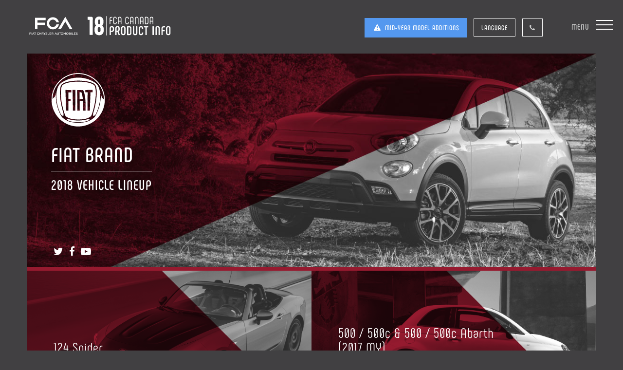

--- FILE ---
content_type: text/html
request_url: https://www.fcapresskit.ca/2018/data/fiat_brand.html
body_size: 3986
content:
<!DOCTYPE html>
<html lang="en">
  <head>
    <meta charset="utf-8">
    <meta http-equiv="X-UA-Compatible" content="IE=edge">
    <meta name="viewport" content="width=device-width, initial-scale=1">
    <!-- The above 3 meta tags *must* come first in the head; any other head content must come *after* these tags -->
    <title>FCA CANADA | 2018 Product Information | Fiat</title>

    <!-- Bootstrap -->
    <link href="css/bootstrap.min.css" rel="stylesheet">
    <!-- Custom CSS -->
    <link href="css/styles.css" rel="stylesheet">
    <link href="css/scrolling-nav.css" rel="stylesheet">
    <!-- Custom Fonts -->
    <link href="fonts/font-awesome-4.7.0/css/font-awesome.min.css" rel="stylesheet" type="text/css">

    <!-- HTML5 shim and Respond.js for IE8 support of HTML5 elements and media queries -->
    <!-- WARNING: Respond.js doesn't work if you view the page via file:// -->
    <!--[if lt IE 9]>
      <script src="js/html5shiv.js"></script>
      <script src="js/respond.min.js"></script>
    <![endif]-->

    <script type="text/javascript" src="js/jquery-1.11.1.min.js"></script>

<!--Main Menu File-->
    <link rel="stylesheet" type="text/css" media="all" href="css/webslidemenu.css" />
    <script type="text/javascript" src="js/webslidemenu.js"></script>
<!--Main Menu File-->


    <style>
      .brandBadgeBox {margin-bottom: 173px;}
      .addSpace {min-height:80px;}
    </style>
    <link rel="stylesheet" type="text/css" media="all" href="css/webslidemenu-wn.css" />

  </head>
  
<body id="page-top top">
  
  <div class="wsmenucontainer clearfix">
  <div class="overlapblackbg"></div>

    <div class="header">

      <!-- Mid Year - Language Selector Mobile -->
      <div class="container visible-xs caNavFull">
        <div class="row">
          <div class="col-sm-12">
            <div class="row">
              <div class="col-sm-9 col-xs-9">
                <div class="midyearTOPButton text-left">
                  <a href="mid-year.html" target="_top" role="button"><i class="fa fa-exclamation-triangle"></i> MID-YEAR MODEL ADDITIONS</a>
                </div>
              </div>

              <div class="col-sm-3 col-xs-3">
                <div class="dropdown langMobi visible-xs">
                  <a href="#" data-toggle="dropdown" class="dropdown-toggle">LANGUAGE<i class="fa fa-chevron-down"></i></a>
                  <ul class="dropdown-menu">
                      <li><a href="#">ENGLISH</a></li>
                      <li><a href="fiat_brand-f.html">FRANÇAIS</a></li>
                  </ul>
                </div>
              </div>
            </div>
          </div>
        </div>
      </div>
      <div class="clearer visible-xs padBtm35"></div>
      <!-- END Mid Year - Language Selector Mobile -->


        <div class="container">
          <div class="row">
            <div class="col-lg-5 col-md-5 col-sm-6 col-xs-10 noPadLR">
              <ul class="list-inline">
                <li><img id="brand-image" alt="FCA Fiat Chrysler Automobiles" src="img/fca_block.png" class="img-responsive"></li>
                <li class="prodInfoYr"><a href="index.html"><img src="img/2018prodinfo_top.png" alt="2018 FCA Canada Product Info" class="img-responsive"></a></li>
              </ul>
            </div>
            <div class="col-lg-7 col-md-7 col-sm-6 hidden-xs noPadLR">
              <div class="caNav">
                <ul class="list-inline">
                  <li class="midyearTOPButton">
                    <a href="mid-year.html" target="_top" role="button"><i class="fa fa-exclamation-triangle"></i> MID-YEAR MODEL ADDITIONS</a>
                  </li>
                  <li class="dropdown language hidden-xs">
                    <a href="#" data-toggle="dropdown" class="dropdown-toggle">LANGUAGE</a>
                    <ul class="dropdown-menu">
                        <li><a href="#">ENGLISH</a></li>
                        <li><a href="fiat_brand-f.html">FRANÇAIS</a></li>
                    </ul>
                  </li>
                  <li class="contactsButton"><a href="../Contents/CN_2018_CORP_Media-Contacts.pdf" target="_blank"><i class="fa fa-phone"></i></a></li>
                </ul>
              </div>
            </div>
            <div class="col-sm-1 visible-sm visible-xs"></div>
          </div>
        </div>

      <div class="wrapper clearfix">
        <a id="wsnavtoggle" class="animated-arrow"><span></span><p class="menuTog hidden-sm hidden-xs">MENU</p></a>
      </div>
      
      <!--Main Menu HTML Code-->
      <nav class="wsmenu clearfix pm_buttoncolor gry-grdt">
        <ul class="mobile-sub wsmenu-list clearfix">
          <li class="menuPadTop"></li>
          <li class="divider"><a href="index.html">HOME</a></li>
          <li class="divider"><a href="mid-year.html">MID-YEAR MODEL ADDITIONS</a></li>
          <!-- <li><a class="active" href="chrysler_brand.html">CHRYSLER</a></li> -->
          <li><a href="chrysler_brand.html">CHRYSLER <span class="arrow"></span></a>
            <ul class="wsmenu-submenu gry">
              <li><a href="chrysler_brand.html">CHRYSLER BRAND</a></li>
              <li><a href="chrysler_300.html">300</a></li>
              <li><a href="chrysler_pacifica.html">PACIFICA / PACIFICA HYBRID</a></li>
            </ul>
          </li>
          <li><a href="dodge_brand.html">DODGE <span class="arrow"></span></a>
            <ul class="wsmenu-submenu gry">
              <li><a href="dodge_brand.html">DODGE BRAND</a></li>
              <li><a href="dodge_challenger.html">CHALLENGER / CHALLENGER&nbsp;SRT</a></li>
              <li><a href="dodge_charger.html">CHARGER / CHARGER SRT</a></li>
              <li><a href="dodge_charger_enforcer.html">CHARGER ENFORCER</a></li>
              <li><a href="dodge_durango.html">DURANGO</a></li>
              <li><a href="dodge_grand-caravan.html">GRAND CARAVAN</a></li>
              <li><a href="dodge_journey.html">JOURNEY</a></li>
            </ul>
          </li>
          <li><a class="active" href="fiat_brand.html">FIAT <span class="arrow"></span></a>
            <ul class="wsmenu-submenu gry">
              <li><a href="fiat_brand.html">FIAT BRAND</a></li>
              <li><a href="fiat_124.html">124 SPIDER</a></li>
              <li><a href="fiat_500.html">500 / 500c AND 500 / 500c ABARTH</a></li>
              <li><a href="fiat_500L.html">500L</a></li>
              <li><a href="fiat_500X.html">500X</a></li>
            </ul>
          </li>
          <li><a href="jeep_brand.html">JEEP<sub>&reg;</sub> <span class="arrow"></span></a>
            <ul class="wsmenu-submenu gry">
              <li><a href="jeep_brand.html">JEEP<sub>&reg;</sub> BRAND</a></li>
              <li><a href="jeep_cherokee.html">CHEROKEE</a></li>
              <li><a href="jeep_compass.html">COMPASS</a></li>
              <li><a href="jeep_grand-cherokee.html">GRAND CHEROKEE</a></li>
              <li><a href="jeep_renegade.html">RENEGADE</a></li>
              <li><a href="jeep_wrangler.html">WRANGLER JK</a></li>
            </ul>
          </li>
          <li><a href="ram_brand.html">RAM <span class="arrow"></span></a>
            <ul class="wsmenu-submenu gry">
              <li><a href="ram_brand.html">RAM BRAND</a></li>
              <li><a href="ram_1500.html">1500</a></li>
              <li><a href="ram_2500-3500.html">2500 / 3500 HEAVY DUTY</a></li>
              <li><a href="ram_promaster-city.html">PROMASTER CITY</a></li>
            </ul>
          </li>

          <li><a href="ram_commercial.html">RAM COMMERCIAL <span class="arrow"></span></a>
            <ul class="wsmenu-submenu gry">
              <li><a href="ram_commercial.html">RAM COMMERCIAL BRAND</a></li>
              <li><a href="ram_comm_1500.html">1500</a></li>
              <li><a href="ram_comm_2500-3500.html">2500 / 3500 HEAVY DUTY</a></li>
              <li><a href="ram_comm_3500-4500-5500_chassiscab.html">3500 / 4500 / 5500 CHASSIS CAB</a></li>
              <li><a href="ram_comm_promaster.html">PROMASTER™</a></li>
              <li><a href="ram_comm_promaster-city.html">PROMASTER CITY</a></li>
            </ul>
          </li>
          <li class="divider"><a href="mopar_brand.html">MOPAR</a></li>
          <li><a href="fca_brand.html">FCA CORPORATE</a></li>
          <li><a href="safety-tech.html">SAFETY / TECH</a></li>
          <li class="visible-xs visible-sm dividerTop"><a href="../Contents/CN_2018_CORP_Media-Contacts.pdf" target="_blank">MEDIA CONTACTS (PDF)</a></li>
          <li class="padTop40"></li>
        </ul>
      </nav>
      <!--Menu HTML Code-->
      
      
    </div> <!--/header-->
  
  <div class="jumbotron" id="pageTop">
    <div class="container productTop">
      <div class="row bnr_brand_ft">
          <div class="col-lg-4 col-md-3 col-sm-12 productBrand">
            <img src="images/logo-ft_brand.png" class="img-responsive">


            <div class="row noMarg">
              <div class="brandHeadline">
                <h1 class="whiteText">FIAT BRAND</h1>
                <h2 class="whiteText"><span class="vlBorder">2018 VEHICLE LINEUP</span></h2>
              </div><!--/contentsHead-->
            </div>


            <div class="row noMarg socialMedia">
                <ul class="list-inline">
                  <li><a href="https://twitter.com/fiat500canada" target=“_blank”><i class="fa fa-twitter whiteText"></i></a></li>
                  <li><a href="https://www.facebook.com/Fiat/" target=“_blank”><i class="fa fa-facebook whiteText"></i></a></li>
                  <li><a href="https://www.youtube.com/user/Fiat500Canada" target=“_blank”><i class="fa fa-youtube-play whiteText"></i></a></li>
                </ul>
            </div><!--/socialMedia-->


            </div> <!--/socialMedia-->

          </div> <!--productBrand -->


        </div> <!--/row-->
      </div> <!--/productTop-->

  </div> <!--/jumbo-->



<section>
  <div class="container">
    <div class="row">
      <div class="brandGridBox borderTop8-Fiat">



              <div class="col-sm-6 col-xs-12 noPadLR brandGrid">
                <a href="fiat_124.html" class="brandGridBoxImage">
                    <img src="images/btn_ft_124_spider_o.png" class="img-responsive center-block below">
                    <img src="images/btn_ft_124_spider.png" class="img-responsive center-block above">
                    <div class="brandVehicleLink">124 Spider</div>
                </a>
              </div>

              <div class="col-sm-6 col-xs-12 noPadLR brandGrid">
                <a href="fiat_500.html" class="brandGridBoxImage">
                    <img src="images/btn_ft_500_o.png" class="img-responsive center-block below">
                    <img src="images/btn_ft_500.png" class="img-responsive center-block above">
                    <div class="brandVehicleLink">500 / 500c &amp; 500 / 500c Abarth<br>(2017 MY)</div>
                </a>
              </div>

              <div class="clearer"></div>
              
<!--           <div class="col-sm-6 col-xs-12 noPadLR brandGrid">
                  <a href="fiat_500e.html" class="brandGridBoxImage">
                      <img src="images/btn_ft_500e_o.png" class="img-responsive center-block below">
                      <img src="images/btn_ft_500e.png" class="img-responsive center-block above">
                      <div class="brandVehicleLink">500e</div>
                  </a>
              </div>
 -->                
              <div class="col-sm-6 col-xs-12 noPadLR brandGrid">
                <a href="fiat_500L.html" class="brandGridBoxImage">
                    <img src="images/btn_ft_500L_o.png" class="img-responsive center-block below">
                    <img src="images/btn_ft_500L.png" class="img-responsive center-block above">
                    <div class="brandVehicleLink">500L</div>
                </a>
              </div>

              <div class="col-sm-6 col-xs-12 noPadLR brandGrid">
                  <a href="fiat_500X.html" class="brandGridBoxImage">
                      <img src="images/btn_ft_500X_o.png" class="img-responsive center-block below">
                      <img src="images/btn_ft_500X.png" class="img-responsive center-block above">
                      <div class="brandVehicleLink">500X</div>
                  </a>
              </div>


        </div> <!--/brandGridBox-->
      </div><!--/row-->            
            
      <div class="clearer"></div> 
            
            
      <div class="row addSpace">
      </div>

      <div class="row text-center">
        <div class="col-lg-12 col-md-12 col-sm-12">
          <div class="btt"><a class="btn-btt bkgdcolorFiat page-scroll" href="#pageTop">TOP<i class="fa fa-arrow-up"></i></a>
          </div>
        </div>
      </div>


    <div class="clear"></div>

  </div><!--/container-->
</section>


  <footer>
    <div class="container logoParade">
        <div class="col-md-11 col-md-offset-1 col-sm-12 col-sm-offset-0 text-center">
            <ul class="list-inline brand-buttons">
                <li class="col-xs-12 col-md-1 footAlfaRomeo"><img src="img/bug-alfa.png"></li>
                <li class="col-xs-12 col-md-2 footChrysler"><a href="chrysler_brand.html"><img src="img/bug-chrysler.png"></a></li>
                <li class="col-xs-12 col-md-2 footDodge"><a href="dodge_brand.html"><img src="img/bug-dodge.png"></a></li>
                <li class="col-xs-12 col-md-1 footFiat"><a href="fiat_brand.html"><img src="img/bug-fiat.png"></a></li>
                <li class="col-xs-12 col-md-1 footJeep"><a href="jeep_brand.html"><img src="img/bug-jeep.png"></a></li>
                <li class="col-xs-12 col-md-1 footRam"><a href="ram_brand.html"><img src="img/bug-ram.png"></a></li>
                <li class="col-xs-12 col-md-1 footMopar"><a href="mopar_brand.html"><img src="img/bug-mopar.png"></a></li>
                <li class="col-xs-12 col-md-1 footSRT"><img src="img/bug-srt.png"></li>
            </ul>
        </div>
    </div><!--/container-->
            
    <div class="container bottomLine">
    <div class="col-lg-9 col-md-9 text-left col-xs-12 padTop50">
        <span class="mediaSite"><a href="http://www.fcacanada.ca/legal/en/" target="_blank" >TRADEMARKS &amp; COPYRIGHT</a> | <a href="http://www.chryslercanada.ca/privacy/en/privacy.php" target="_blank" >PRIVACY POLICY</a></span>
      </div>


      <div class="col-lg-9 col-md-9 text-left col-xs-12">
        <span class="mediaSite">FOR THE MOST UP-TO-DATE INFORMATION AND MEDIA MATERIALS, PLEASE VISIT <a href="HTTP://FCAMEDIA.CA" target="_blank" > HTTP://FCAMEDIA.CA <i class="fa fa-external-link"></i></a></span>
      </div>
      <div class="col-lg-3 col-md-3 text-right col-xs-12">
        <span class="helpInfo"><a href="#helpModal" data-toggle="modal"><i class="fa fa-info"></i> Help</a></span>
      </div>
    </div><!--/container-->
  </footer>


</div>  <!--end wsmenucontainer -->


<!--MODALS-->
<div id="helpModal" class="modal fade">
    <div class="modal-dialog">
        <div class="modal-content">
            <div class="modal-header">
                <button type="button" class="close" data-dismiss="modal" aria-hidden="true"></button>
            </div>
        <div class="modal-body">
          <iframe src="helpInfo.html" id="info" class="iframe" name="info" seamless height="100%" width="100%"></iframe>
        </div>  
            <div class="modal-footer">
            </div>
        </div>
    </div>
</div>


    <!-- jQuery (necessary for Bootstrap's JavaScript plugins) -->
    <!--<script src="https://ajax.googleapis.com/ajax/libs/jquery/1.11.2/jquery.min.js"></script>-->
    <!-- <script src="js/jquery.min.js"></script> -->
    <!-- Include all compiled plugins (below), or include individual files as needed -->
    <script src="js/bootstrap.min.js"></script>
        <!-- Plugin JavaScript -->
    <script src="js/jquery.easing.min.js"></script>
    <script src="js/classie.js"></script>
    <!-- <script src="js/cbpAnimatedHeader.js"></script> -->
    
    <!-- Scrolling Nav JavaScript -->
    <script src="js/scrolling-nav.js"></script>
    <script src="js/langToggle.js"></script>

    <script src="js/wsmenu-init.js"></script>

    <script>
      (function(i,s,o,g,r,a,m){i['GoogleAnalyticsObject']=r;i[r]=i[r]||function(){
      (i[r].q=i[r].q||[]).push(arguments)},i[r].l=1*new Date();a=s.createElement(o),
      m=s.getElementsByTagName(o)[0];a.async=1;a.src=g;m.parentNode.insertBefore(a,m)
      })(window,document,'script','https://www.google-analytics.com/analytics.js','ga');

      ga('create', 'UA-43759406-1', 'auto');
      ga('send', 'pageview');
    </script>
  </body>
</html>

--- FILE ---
content_type: text/html
request_url: https://www.fcapresskit.ca/2018/data/helpInfo.html
body_size: 2216
content:
<!DOCTYPE html>
<html lang="en">
  <head>
    <meta charset="utf-8">
    <meta http-equiv="X-UA-Compatible" content="IE=edge">
    <meta name="viewport" content="width=device-width, initial-scale=1">
    <!-- The above 3 meta tags *must* come first in the head; any other head content must come *after* these tags -->
    <title>2018 FCA Product Information | Brand | Product</title>

    <!-- Bootstrap -->
    <link href="css/bootstrap.min.css" rel="stylesheet">
    <!-- Custom CSS -->
    <link href="css/styles.css" rel="stylesheet">
    <link href="css/scrolling-nav.css" rel="stylesheet">
    <!-- Custom Fonts -->
    <link href="fonts/font-awesome-4.7.0/css/font-awesome.min.css" rel="stylesheet" type="text/css">

    <!-- HTML5 shim and Respond.js for IE8 support of HTML5 elements and media queries -->
    <!-- WARNING: Respond.js doesn't work if you view the page via file:// -->
    <!--[if lt IE 9]>
      <script src="https://oss.maxcdn.com/html5shiv/3.7.2/html5shiv.min.js"></script>
      <script src="https://oss.maxcdn.com/respond/1.4.2/respond.min.js"></script>
    <![endif]-->

		    <script type="text/javascript" src="js/jquery-1.11.1.min.js"></script>

			<style>
			  body {background:#fff;}
			  .aboutCopy{color:#222;}

			  .pressBold {
          font-family: 'OpenSansBold', sans-serif;
          text-transform:uppercase;
			  }
              
        h2 {
          padding:6px 0 0; margin:0;
          font-family: 'Phenomena-Regular';
          font-size: 36px;
          color:#7488C0;
          }
         p {
          color: #666;
          padding: 4px 0;
          margin: 0;
          font-family: 'OpenSansRegular', sans-serif;
          font-weight: normal;
          font-style: normal;
          }
          p a { color:#7488C0;}
          p a:hover{ color:#ccc;}
			</style>
    
  </head>
  <body >
  

<section>
	<div class="container">
     <div class="col-sm-12">
			  <h2>Help / Info</h2>
	   </div>

    <div class="col-md-6 col-sm-12">
     <div class="aboutCopy">
				<p><span class="pressBold">Working With Text</span><br>
			   Text materials are available as Rich Text Format (RTF) and Adobe<sup>®</sup> Acrobat<sup>®</sup> PDF formats. Click on the RTF or PDF icon to view text materials. To save to your computer, right click and “Save Target As” or “Save Link As”.</p>
			   
			   <p>Adobe Acrobat Reader is required to view the PDF files. If you do not have it installed on your computer, <a href="http://get.adobe.com/reader/" target="_blank">CLICK HERE</a> and follow the on-screen directions.</p>
			   
			   
			   <p><span class="pressBold">Working With Photography</span><br>
			   All images are available in both high- and low-resolution formats. The high-res images are 300 dpi, RGB, JPEG files, and the low-res are 72 dpi, RGB, JPEG files.</p>
			   
			   <p>To save to your computer, right click and &quot;Save Target As&quot; or &quot;Save Link As&quot;.</p>
			   
               
           <p><span class="pressBold">Working With Video</span><br>
         Video files are available as a Quicktime (.mov) or (.mp4) file.</p>
         <p>To save to your computer, right click and &quot;Save Target As&quot; or &quot;Save Link As&quot;.</p>
               
			 </div>
    </div><!--/LEFTCOL-->

            
    <div class="col-md-6 col-sm-12">
     <div class="aboutCopy">
             
			 
       <p><span class="pressBold">Working With Social Media</span><br>
       These buttons are external links and require an Internet connection to view. If you click on these icons and see a blank page, please try again once you are connected to the Internet.</p>
       <br/>
       

      <p><span class="pressBold">Web Browser Compatibility</span><br>
			 This USB is best viewed using the latest browsers available. Internet Explorer 9 or better is recommended if viewing on a PC. Using an older browser may cause some of our website's features and services to operate incorrectly. The supported browsers include the most popular browsers for both Windows and Macintosh operating systems, including Microsoft Internet Explorer and Mozilla Firefox.</p>
			 <p>The site relies on JavaScript for a number of features, such as video playback, image galleries and other functionality. Please do not disable JavaScript when viewing. If you are using IE, please select "Allow Blocked Content" when prompted to run the program properly.</p>
            
		 </div>
		</div><!--/rightContent-->
    
    <div class="clear"></div>

  </div><!--/container-->
</section>






    <!-- jQuery (necessary for Bootstrap's JavaScript plugins) -->
    <!--<script src="https://ajax.googleapis.com/ajax/libs/jquery/1.11.2/jquery.min.js"></script>-->
    <script src="js/jquery.min.js"></script>
    <!-- Include all compiled plugins (below), or include individual files as needed -->
    <script src="js/bootstrap.min.js"></script>
        <!-- Plugin JavaScript -->
    <script src="js/jquery.easing.min.js"></script>
    <script src="js/classie.js"></script>
    <!-- <script src="js/cbpAnimatedHeader.js"></script> -->
    
    <!-- Scrolling Nav JavaScript -->
    <script src="js/scrolling-nav.js"></script>
    <script src="js/langToggle.js"></script>
    <script>
      (function(i,s,o,g,r,a,m){i['GoogleAnalyticsObject']=r;i[r]=i[r]||function(){
      (i[r].q=i[r].q||[]).push(arguments)},i[r].l=1*new Date();a=s.createElement(o),
      m=s.getElementsByTagName(o)[0];a.async=1;a.src=g;m.parentNode.insertBefore(a,m)
      })(window,document,'script','https://www.google-analytics.com/analytics.js','ga');

      ga('create', 'UA-43759406-1', 'auto');
      ga('send', 'pageview');
    </script>
  </body>
</html>


--- FILE ---
content_type: text/css
request_url: https://www.fcapresskit.ca/2018/data/css/styles.css
body_size: 12205
content:
@charset "UTF-8";
/* CSS Document */
/*@import url(http://fonts.googleapis.com/css?family=Open+Sans:400,300,300italic,400italic,600,600italic,700,800,700italic,800italic|Dosis:400,200,300,500,600,700,800);*/
/*@import url(http://fonts.googleapis.com/css?family=Open+Sans:400,300,300italic,400italic,600,600italic,700,800,700italic,800italic);*/

@import url(../fonts/OpenSans/OpenSans_Bold/styles.css);
@import url(../fonts/OpenSans/OpenSans_BoldItalic/styles.css);
@import url(../fonts/OpenSans/OpenSans_ExtraBold/styles.css);
@import url(../fonts/OpenSans/OpenSans_ExtraBoldItalic/styles.css);
@import url(../fonts/OpenSans/OpenSans_Light/styles.css);
@import url(../fonts/OpenSans/OpenSans_LightItalic/styles.css);
@import url(../fonts/OpenSans/OpenSans_Regular/styles.css);
@import url(../fonts/OpenSans/OpenSans_SemiBold/styles.css);
@import url(../fonts/OpenSans/OpenSans_SemiBoldItalic/styles.css);

@import url(../fonts/Phenomena/Phenomena-Black/styles.css);
@import url(../fonts/Phenomena/Phenomena-Bold/styles.css);
@import url(../fonts/Phenomena/Phenomena-ExtraBold/styles.css);
@import url(../fonts/Phenomena/Phenomena-ExtraLight/styles.css);
@import url(../fonts/Phenomena/Phenomena-Light/styles.css);
@import url(../fonts/Phenomena/Phenomena-Regular/styles.css);
@import url(../fonts/Phenomena/Phenomena-Thin/styles.css);

@media (min-width: 320px) {
  body {
    background:#414042;
    font-family: 'OpenSansRegular', sans-serif;
    padding-top: 0px;
  }
}
@media (min-width: 768px) {
  body {
    padding-top: 0px;
  }
}

a {color: #549AEF;}
a img {border: none;}
a:focus {outline: 0; text-decoration:none;}
a, a:active, a:focus, 
.btn-video, .btn-video:active, .btn-video:visited, .btn-video:focus,
a.btn-video, a.btn-video:active, a.btn-video:visited, a.btn-video:focus, a.btn-video:hover
 {outline: none !important;}

a:focus {text-decoration:none !important;}
img {border: 0;}
i {padding:0 4px;}

.noPad {padding:0; padding-left:0; padding-right:0;}
.noMarg {margin:0; margin-left:0; margin-right:0;}

.padTop6 {padding-top:6px;}
.padTop20 {padding-top:20px;}
.padTop30 {padding-top:30px;}
.padTop32 {padding-top:32px;}
.padTop35 {padding-top:35px;}
.padTop39 {padding-top:39px;}
.padTop40 {padding-top:40px;}
.padTop50 {padding-top:50px !important;}
.padTop60 {padding-top:60px !important;}

.padBtm10 {padding-bottom:10px;}
.padBtm20 {padding-bottom:20px;}
.padBtm30 {padding-bottom:30px;}
.padBtm35 {padding-bottom:35px;}
.padBtm40 {padding-bottom:40px;}
.padBtm50 {padding-bottom:50px;}

.noPadLR {padding-left:0; padding-right:0;}

@media only screen and (min-width: 768px) {
  .padBtmSpecial {padding-bottom:0px !important;}
  .padTop35special {padding-top:0px;}
}
@media only screen and (min-width: 992px) {
  .padBtmSpecial {padding-bottom:82px !important;}
  .padTop35special {padding-top:35px;}
}

.margBtm20 {margin-bottom:20px;}

.centerImg img {margin:0 auto;}

/*for Vehicle brand logos */
@media (min-width: 320px) {
  .centerImgSM img {margin:0 auto;}
}
@media (min-width: 768px) {
  .centerImgSM img {margin:0 auto;}
}
@media (min-width: 992px) {
  .centerImgSM img {margin:0 0;}
}

footer {
  position: relative;
  bottom: 0;
  width: 100%;
  min-height: 180px;
  background-color: #404041;
  padding:20px 0;
}

.clear, .clearer {clear:both;}

.container-fluid {
    padding-right: 0px !important;
    padding-left: 0px !important;
    margin-right: auto;
    margin-left: auto;
}


@media only screen and (min-width: 320px) {
  .alignRightxsCenter, .textRightXScenter, .MDtextRightSMcenter {
      text-align: center;
  }
  .alignLeftxsCenter, .textLeftXScenter, .MDtextLeftSMcenter {
      text-align: center;
  }
}

@media only screen and (min-width: 768px) {
  .alignRightxsCenter, .textRightXScenter  {
      text-align: right;
  }
  .alignLeftxsCenter, .textLeftXScenter {
      text-align: left;
  }
  .MDtextRightSMcenter {
      text-align: center;
  }
  .MDtextLeftSMcenter {
      text-align: center;
  }
}
@media only screen and (min-width: 992px) {
  .MDtextRightSMcenter {
      text-align: right;
  }
  .MDtextLeftSMcenter {
      text-align: left;
  }
}

@media only screen and (min-width: 320px) {
  .navbar-brand {
    padding: 10px 15px;
  } 
}

@media only screen and (min-width: 768px) {
  .navbar-brand {
    float: left;
    height: 110px;
    padding: 23px 30px;
    font-size: 18px;
    line-height: 20px;
    margin:0 auto;
  } 
}


.navbar-right {
    float: right !important;
    margin-right: 0px;
}
  .tagline {padding:20px 0 0;}

  .navbar-nav .dropdown a {  font-family:'Phenomena-Regular';
    font-size:17px;
    line-height:36px !important;
    letter-spacing:1px;
    padding:15px 30px;
  }
  /*.navbar-nav .dropdown {height:64px;}*/
  /*.dropdown {
      border-left: 1px solid #808083;
      margin-top: 23px;
      margin-left: 15px;
  }*/



.navbar-inverse {
    background-color: #404040;
    border-color: #404040;
}

.nav-list li {background:#404040;}
.nav-list li a {color:#fff;}
.nav-list li a:hover {color:#222;}
.nav-list>li>a {
  position: relative;
  display: block;
  padding-left:24px !important;
}

@media (max-width: 767px) {
  /* Place button over brand */
  .navbar-toggle {
    position: absolute;
      top: 0px;
      right: 0px;
  }
  /* Make room for tagline and center items */
    .navbar .navbar-brand {
      height: 74px; /*new height*/
      width: 100%;
    }
    .navbar .navbar-brand img {
      /*margin: 0px auto 8px auto;*/
    margin: 0px 0 0px 0;
    /*height:74px;*/ /*force logo left and size*/
    }
  
  .navbar {
    min-height: 75px;
 }
  
    /* Fix issue with jumbotron being hidden by taller nav */
    #page-top {
      /*padding-top: 122px;*/
    padding-top: 75px; /*new height matchs*/
    }
  /* Centering collapsed nav */
    .navbar .navbar-nav {
        display: inline-block;
        float: none;
        vertical-align: top;
    }

    .navbar .navbar-collapse {
      text-align: center;
    background: #fff !important; /*make nav bkgd white */
    }

    .navbar .navbar-collapse li.divider {
      height: 1px;
      margin: 0px 50px;
      overflow: hidden;
      background-color: #E5E5E5;
    }

    /* Recolor for collapsed nav */
    .navbar-inverse .navbar-nav > li > a {
      color: #777;
  }
    .navbar-inverse .navbar-nav > li > a:focus, .navbar-inverse .navbar-nav > li > a:hover {
      color: #333;
      background-color: transparent;
  }
}
.navbar-toggle {
    margin-top: 6px;
}


/*dropdown menu */

.dropdown-menu {
    position: absolute;
    top: 100%;
    left: 0;
    z-index: 1000;
    display: none;
    float: left;
    /*min-width: 240px;*/
    padding: 5px 0px;
    margin: 2px 0 0;
    font-size: 14px;
    text-align: left;
    list-style: none;
    background-color: #404040;
    -webkit-background-clip: padding-box;
    background-clip: padding-box;
    border: 0px solid #ccc;
    border: 0px solid rgba(0,0,0,.15);
    border-radius: 0px;
    -webkit-box-shadow: 0 6px 12px rgba(0,0,0,.175);
    box-shadow: 0 6px 12px rgba(0,0,0,.175);
}
.dropdown-menu ul {padding:0 50px;}
.dropdown-menu li a, .navbar-nav .dropdown li a {
  font-family: 'OpenSansRegular', sans-serif !important;
  text-transform: uppercase;
  color:#fff;
  font-size: 19px;
  line-height:22px;
}


.divider a {
      border-bottom: 1px solid #fff !important;
    }
.dividerTop a {
      border-top: 1px solid #fff !important;
    }



.seeMore {
  color: #A9A9AA;
  font-size:10px;
    font-weight: normal !important;
    font-style: normal;
  text-transform: uppercase;
}

.tagline img.visible-xs  {
  height:48px !important;
  position: absolute; /*cram in for mobile */
  top: 15px;
  left: 40%;
} /*2016 Product Info - match width of FCA for mobile */

.container h1 {
  font-family: "Phenomena-Bold";
  /*font-size: 37px;
  line-height: 1.42857;*/
  letter-spacing:1px;
  margin-top: 12px;
  margin-bottom: 15px;
  text-transform:uppercase;
  }

h2 {
  font-family: "Phenomena-Bold";
  font-size: 28px;
  line-height: 1.5;
  letter-spacing:1px;
  margin-top: 18px;
  margin-bottom: 15px;
}

h4 {
  color: #fff;
  font-size:18px;
  text-transform: uppercase;
  font-family:'Phenomena-Bold';
  font-weight:normal;
  letter-spacing:1px;
}

sub {font-size:50%;}
sup {font-size:65%;}
h1 sub {font-size:33%; margin-left:-2px;}
h1 sup {font-size:33%; top:-19px;}
.photosInfo h2 sub {font-size:33%;}
.photosInfo h2 sup {font-size:33%; top:-16px;}

/*.brandColor-Powertrain {color:#EDD924; border-color:#EDD924;}*/
.brandColor-Chrysler {color:#2C308B; border-color:#2C308B;}
.brandColor-Dodge {color:#E2231A; border-color:#E2231A;}
.brandColor-Fiat {color:#961A2F; border-color:#961A2F;}
.brandColor-Jeep {color:#97C93C; border-color:#97C93C;}
.brandColor-JeepAlt {color:#999; border-color:#999;}
.brandColor-Ram {color:#A7A8AA; border-color:#A7A8AA;}
.brandColor-RamComm {color:#BD4F27; border-color:#BD4F27;}
.brandColor-Mopar {color:#1B459B; border-color:#1B459B;}
.brandColor-MoparAlt {color:#97E1D4; border-color:#97E1D4;}
.brandColor-FCA {color:#7488C0; border-color:#7488C0;}
.brandColor-SafetyTechzPower {color:#EDD924; border-color:#EDD924;}
.brandColor-Blue {color:#549AEF; border-color:#549AEF;}
.brandColor-Black {color:#101010; border-color:#101010;}

.whiteText {color:#fff !important;}

.borderTop8-Chrysler {border-top:8px solid #2C308B;}
.borderTop8-Dodge {border-top:8px solid #E2231A;}
.borderTop8-Fiat {border-top:8px solid #961A2F;}
.borderTop8-Jeep {border-top:8px solid #97C93C;}
.borderTop8-Ram {border-top:8px solid #A7A8AA;}
.borderTop8-RamComm {border-top:8px solid #BD4F27;}
.borderTop8-Mopar {border-top:8px solid #1B459B;}
.borderTop8-FCA {border-top:8px solid #7488C0;}
.borderTop8-SafetyTechPower {border-top:8px solid #EDD924;}

.borderBottom8-Chrysler {border-bottom:8px solid #2C308B;}
.borderBottom8-Dodge {border-bottom:8px solid #E2231A;}
.borderBottom8-Fiat {border-bottom:8px solid #961A2F;}
.borderBottom8-Jeep {border-bottom:8px solid #97C93C;}
.borderBottom8-Ram {border-bottom:8px solid #A7A8AA;}
.borderBottom8-RamComm {border-bottom:8px solid #BD4F27;}
.borderBottom8-Mopar {border-bottom:8px solid #1B459B;}
.borderBottom8-FCA {border-bottom:8px solid #7488C0;}
.borderBottom8-SafetyTechPower {border-bottom:8px solid #EDD924;}

@media only screen and (min-width: 320px) {
  .header {height:110px; padding:10px 0 0;}
  li.prodInfoYr {padding-right:5px; padding-left:5px;}
  .prodInfoYr img {
    /*margin:6px auto; */
    margin: 0px auto 16px -4px;
    height: 30px;
    -webkit-transition: all 0.4s ease-in-out;
    -moz-transition: all 0.4s ease-in-out;
    -o-transition: all 0.4s ease-in-out;
    -ms-transition: all 0.4s ease-in-out;
    transition: all 0.4s ease-in-out;
  }
}
@media only screen and (min-width: 375px) {
  .header {height:110px; padding:10px 0 0;}
  .prodInfoYr img {
    /*margin:6px auto; */
    margin: 0px auto 10px;
    height:40px;
  }
}
@media only screen and (min-width: 768px) {
  .header {height:110px; padding:23px 0 0;}
  li.prodInfoYr {padding-right:0; padding-left:0;}
  .prodInfoYr img {margin:0 auto 10px; /*height:100%;*//*height:64px;*/}
}
@media only screen and (min-width: 992px) {
  li.prodInfoYr {padding-right:5px; padding-left:5px;}
}

/* Product */
.jumbotron {
    padding: 0px 0px;
  background-color: #414042;
  /* Needed to center badge */
  position: relative;
    margin-bottom: 0px;
}
.productTop, .brandTop {}

.productBrand {
  position: relative;
  margin-top: 0px;
  padding:20px 50px 0;
}
.brandHeadline {
}

.productTop .socialMedia {
  margin-top: 80px;
    width: 144px;
    position: relative;
    right: auto;
    top: auto;
    padding: 6px;
  }


.productBrand {
  width: auto;
  margin-top: auto;
  margin-left: auto; 
}

.vlBorder {
  border-top: 1px solid #fff;
  padding-top: 10px;
}

.brandBadgeBox {
    position: relative;
    margin-top: 20%;
    margin-left: 40px;
    margin-bottom: 204px;
}


.productTop .next a, .productTop .prev a, .brandTop .next a, .brandTop .prev a {color:#ccc;}
.productTop .next a i, .productTop .prev a i {color:#fff;}
.productTop .badge, .brandTop .badge {color:#ccc !important;}
.productTop .next a:hover, .productTop .prev a:hover, .brandTop .next a:hover, .brandTop .prev a:hover {color:#fff;}
.productTop .badge:hover, .brandTop .badge:hover {color:#fff !important;}

.subNavGray .list-inline {
    margin-left: 2px;
  }
.subNavGray {
  /*background:#eff0f0;*/
  min-height: 42px;
    /*padding: 20px 20px 4px;*/
    }
.subNavGrayTwoLine {
  /*background:#eff0f0;*/
  min-height: 88px;
    /*padding: 20px 20px 4px;*/
    }
.subNavGray ul, .subNavGrayTwoLine ul {margin-bottom:0;}
.subNavGray .list-inline>li {
    display: inline-block;
    padding-right: 0px;
    padding-left: 0px; 
}

.subNavGray li a, .subNavGrayTwoLine li a {
    display: inline-block;
    min-width: 10px;
    padding-top: 6px;
    padding-bottom: 6px;
    padding-right: 20px;
    padding-left: 20px; 
    font-size: 14px;
    font-family: "OpenSansRegular";
    line-height: 15px;
    color: #333;
    text-align: center;
    white-space: nowrap;
    vertical-align: baseline;
    margin:14px -2px 14px -5px;
}

.subNavGray .first, .subNavGrayTwoLine .first {
  margin-top:14px;
  margin-right:-2px !important;
  margin-bottom: 14px;
  margin-left: -2px !important;
}
.subNavGray .first:hover, .subNavGrayTwoLine .first:hover {
  margin:0px -2px 0px -2px ;
}

.subNavGray li a:hover, .subNavGrayTwoLine li a:hover {
  background-color:#666;
  /*padding: 20px 20px;*/
  padding-top: 20px;
  padding-bottom: 20px;
  color:#fff !important;
    margin:0 -2px 0 -5px;
}
.subNavGray li a.active, .subNavGrayTwoLine li a.active {
  /*background-color:#549AEF;*/
  color:#fff !important;  
  padding-top: 20px;
  padding-bottom: 20px;
  min-height: 42px;
  margin: 0px -2px 0px -5px;
}

.subNavGray .navBorderRight {border-right:1px solid;}



.borderTop { border-top:2px solid #fff; }
.borderTopThin { border-top:1px solid #fff; }

@media only screen and (min-width : 768px) {
  .padTop50-sm20 {padding-top:20px;}
}
@media only screen and (min-width : 992px) {
  .padTop50-sm20 {padding-top:50px;}
}

@media only screen and (min-width : 320px) {
  .borderRight-xsNo { border-right:0px solid transparent; }
}
@media only screen and (min-width : 768px) {
  .borderRight-xsNo { border-right:0px solid transparent; }
}
@media only screen and (min-width : 992px) {
  .borderRight-xsNo { border-right:2px solid #fff; margin-right:-2px; margin-left:2px; /* add mLeft */ }
}

@media only screen and (min-width : 320px) {
  .borderLeft-xsNo { border-left:0px solid transparent; }
}
@media only screen and (min-width : 768px) {
  .borderLeft-xsNo { border-left:0px solid transparent; }
}
@media only screen and (min-width : 992px) {
  .borderLeft-xsNo { border-left:2px solid #fff; }
}

.vInfoCol p {font-family: "OpenSansRegular"; font-size:14px; line-height:15px; color:#fff; padding:10px 0 0;}

@media only screen and (min-width : 320px) {
  .container h1 {font-size:42px; line-height:48px;margin-right:auto;}
}

@media only screen and (min-width : 480px) {
  .container h1 {font-size:42px; line-height:48px; margin-right:auto;}
}

@media only screen and (min-width : 768px) {
  .container h1 {font-size:42px; line-height:48px; margin-right:15px;}
}

@media only screen and (min-width : 992px) {
  .container h1 {font-size:42px; line-height:48px; margin-right:60px;}
}

@media only screen and (min-width : 1200px) {
  .container h1 {font-size:42px; line-height:48px; margin-right:60px;}
}

.contentsHead, .contentsBox {
  background:#fff;
  padding:5px 4%;
  margin-bottom:14px;
}

.contentsHead h1 {margin-top: 5px !important; line-height:28px;}

.contentsBox {
  /*max-height:600px;*/
  /*overflow-y:scroll;*/
  overflow-y:hidden;
  overflow-x:hidden;
  }
  
.contentsHead {margin-top:-60px;}
.contentsHead h4 {
    color: #58595B;
  font-family: "OpenSansBold",sans-serif;
  font-size: 14px;
  font-weight:700 !important;
  letter-spacing:0.2em;
}

.vInfoCol, .sideInfoBox { 
}

@media only screen and (min-width: 768px) {
  .vInfoCol {
    padding:0px 50px;
    color:#fff;
  }
}
@media only screen and (min-width: 992px) {
  .vInfoCol {
    padding:30px 50px;
  }
}

.vInfoCol h4 {
  /*border-bottom: 1px solid #fff;*/
  padding:4px 0 6px;
  margin:6px 0 3px;
}

.vInfoCol .row {
  padding: 5px 0 8px;
  margin: 3px 0 0;
  border-bottom: 1px solid #fff;
}
.norule, .noBorder {
  border-bottom:none !important;
}

.pdf a {
  color: #fff !important;
  font-family: "OpenSansBold",sans-serif;
  font-size: 12px;
  font-weight: normal;
  float:left;
  position:relative;
  padding-right:10px;
  border-right:1px solid #fff;
  }
  
.rtf a {
  color: #fff !important;
  font-family: "OpenSansBold",sans-serif;
  font-size: 12px;
  font-weight: normal;
  float:right;
  position:relative;
  padding-left:8px;
}
.pdfnoline a {
  color: #fff !important;
  font-family: "OpenSansBold",sans-serif;
  font-size: 12px;
  font-weight: normal;
  float:left;
  position:relative;
  padding-right:40px;
  border-right:none;
  }
  
.pdfnolineF a {
  color: #fff !important;
  font-family: "OpenSansBold",sans-serif;
  font-size: 12px;
  font-weight: normal;
  float:left;
  position:relative;
  padding-right:0px;
  border-right:none;
  }


.vInfoCol .row ul {margin:0; padding:10px 0 0;}
.vInfoCol .row ul li {border:none;margin:0;padding:0;}
.vInfoCol .col-xs-3, .sideNav .col-xs-1, .sideNav .col-xs-8 {padding-right:0; padding-left:0;}

.pdf a:hover, .rtf a:hover, .pdfnoline a:hover, .pdfnolineF a:hover {text-decoration:none; color:#ccc !important;}



@media only screen and (min-width : 320px) {
  .socialMedia {width:100%; position:relative; right:auto; top:auto; padding:11px 6px 1px;}
}
@media only screen and (min-width : 768px) {
  .socialMedia {width:144px; position:absolute; right:0; top:16px; padding:6px;}
}

.socialMedia ul {
  list-style-type:none;
  display:inline-block;
  margin-bottom:0;
  /*margin-left:16px;*/
}
.socialMedia li { color:#808083; font-size:10px; padding-right: 0px; padding-left: 0px;}
.socialMedia li a {font-size:21px; color:#fff;}
.socialMedia li a i:hover {color:#ccc !important;}

.vInfoCol .photos a, .vInfoCol .video a {
  color:#fff; 
  text-transform: uppercase;
  font-family:'Phenomena-Bold';
  font-weight:normal;
  letter-spacing:1px;
}
.vInfoCol .photos a:hover, .vInfoCol .video a:hover {color:#BABCBE;}

.leftCol h4 {text-transform:uppercase; color:#666; font-size:10px;}

/*.pdfrtf {float:right;}*/

/*.sideInfoBox {padding:2% 5%; margin-bottom:80px;}*/
.sideInfoBox {
  /*padding: 2% 5% 2% 5%;*/
  padding: 2%;
  margin-left: 0%;
  }
@media(min-width: 480px){
      .sideInfoBox {
        margin-bottom: 10px;
        margin-top: 0px;
        }
}
@media(min-width: 768px){
      .sideInfoBox {
        margin-bottom: 0px;
        margin-top: -320px;
        }
}
@media(max-width: 767px){
      .sideInfoBox {
        margin-bottom: 10px;
        margin-top: 80px;
        }
}
@media(max-width: 991px){
      .sideInfoBox {
        margin-bottom: 10px; 
        margin-top: 80px;
        }
}
@media only screen and (min-width : 320px) {
  .vInfoCol .panel-group {
    padding:0px 0px;
    /*border-top:1px solid #666;*/
    margin-bottom: 0;
  }
  #accordion {padding-top:4px;}
}
@media only screen and (min-width : 992px) {
  .vInfoCol .panel-group {
    padding:2px 0px;
    /*border-top:1px solid #666;*/
    margin-bottom: 10px;
  }
  #accordion {padding-top:0px;}
}

/*.bordercolorPowertrain {border-top:1px solid #FB483B; border-right:1px solid #FB483B;}*/
.bordercolorChrysler {border-top:1px solid #2C308B; border-right:1px solid #2C308B;}
.bordercolorDodge {border-top:1px solid #E2231A; border-right:1px solid #E2231A;}
.bordercolorFiat {border-top:1px solid #961A2F; border-right:1px solid #961A2F;}
.bordercolorJeep {border-top:1px solid #97C93C;border-right:1px solid #97C93C;}
.bordercolorRam {border-top:1px solid #A7A8AA; border-right:1px solid #A7A8AA;}
.bordercolorRamComm {border-top:1px solid #BD4F27; border-right:1px solid #BD4F27;}
.bordercolorMopar {border-top:1px solid #1B459B; border-right:1px solid #1B459B;}
.bordercolorMoparAlt {border-top:1px solid #97E1D4; border-right:1px solid #97E1D4;}
.bordercolorFCA {border-top:1px solid #7488C0; border-right:1px solid #7488C0;}
.bordercolorSafetyTechPower {border-top:1px solid #EDD924; border-right:1px solid #EDD924;}

/*.bkgdcolorPowertrain {background-color: #FB483B;}*/
.bkgdcolorChrysler, .vInfoChrysler {background-color: #2C308B;}
.bkgdcolorDodge, .vInfoDodge {background-color: #E2231A;}
.bkgdcolorFiat, .vInfoFiat {background-color: #961A2F;}
.bkgdcolorJeep, .vInfoJeep {background-color: #97C93C;}
.bkgdcolorRam, .vInfoRam {background-color: #A7A8AA;}
.bkgdcolorRamComm, .vInfoRamComm {background-color: #BD4F27;}
.bkgdcolorMopar, .vInfoMopar {background-color: #1B459B;}
.bkgdcolorMoparAlt {background-color: #97E1D4;}
.bkgdcolorFCA, .vInfoFCA {background-color: #7488C0;}
.bkgdcolorSafetyTechPower {background-color: #EDD924;}
.vInfoSafetyTechPower {background-color: #EDD924;}
/*.bkgdcolorBlue {background-color: #549AEF;}*/
.bkgdcolorBlue {background-color: #333;}
.bkgdcolorGray, .vInfoGray {background-color: #333;}
.bkgdcolorWhite {background-color: #fff;}


@media only screen and (min-width : 768px) {
  .infoBk_ch,
  .infoBk_dg, 
  .infoBk_ft,
  .infoBk_jp,
  .infoBk_rm,
  .infoBk_rmc,
  .infoBk_mp,
  .infoBk_stp,
  .infoBk_fca {background-image:none;}
}
@media only screen and (min-width : 992px) {
  .infoBk_ch {background-image:url('../images/infoBk_ch970.png'); background-repeat:repeat-y; background-position:center center;}
  .infoBk_dg {background-image:url('../images/infoBk_dg970.png'); background-repeat:repeat-y; background-position:0 0;}
  .infoBk_ft {background-image:url('../images/infoBk_ft970.png'); background-repeat:repeat-y; background-position:center center;}
  .infoBk_jp {background-image:url('../images/infoBk_jp970.png'); background-repeat:repeat-y; background-position:center center;}
  .infoBk_rm {background-image:url('../images/infoBk_rm970.png'); background-repeat:repeat-y; background-position:center center;}
  .infoBk_rmc {background-image:url('../images/infoBk_rmc970.png'); background-repeat:repeat-y; background-position:center center;}
  .infoBk_mp {background-image:url('../images/infoBk_mp.png'); background-repeat:repeat-y; background-position:center center;}
  .infoBk_stp {background-image:url('../images/infoBk_stp.png'); background-repeat:repeat-y; background-position:center center;}
  .infoBk_fca {background-image:url('../images/infoBk_fca970.png'); background-repeat:repeat-y; background-position:center center;}
}

@media only screen and (min-width : 1200px) {
  .infoBk_ch {background-image:url('../images/infoBk_ch.png'); background-repeat:repeat-y; background-position:center center;}
  .infoBk_dg {background-image:url('../images/infoBk_dg.png'); background-repeat:repeat-y; background-position:center center;}
  .infoBk_ft {background-image:url('../images/infoBk_ft.png'); background-repeat:repeat-y; background-position:center center;}
  .infoBk_jp {background-image:url('../images/infoBk_jp.png'); background-repeat:repeat-y; background-position:center center;}
  .infoBk_rm {background-image:url('../images/infoBk_rm.png'); background-repeat:repeat-y; background-position:center center;}
  .infoBk_rmc {background-image:url('../images/infoBk_rmc.png'); background-repeat:repeat-y; background-position:center center;}
  .infoBk_mp {background-image:url('../images/infoBk_mp.png'); background-repeat:repeat-y; background-position:center center;}
  .infoBk_stp {background-image:url('../images/infoBk_stp.png'); background-repeat:repeat-y; background-position:center center;}
  .infoBk_fca {background-image:url('../images/infoBk_fca.png'); background-repeat:repeat-y; background-position:center center;}
}

.vInfoBox .detailed, .vInfoCol .detailed  {
  margin-top: -10px;
  left: 0px;
  width: 44px;
  height: 20px;
  background: #97C93C;
  position: absolute;
  padding: 0 0 0 20px;
  }
  
.vInfoBox ul, .vInfoCol ul {margin-bottom:0 !important;}

.vInfoBox li, .vInfoCol li {
  padding:5px 0 8px;
  margin:3px 0 0;
  color:#fff;
}
.border {border-bottom:1px solid #666;}

.panel-body {
  padding: 0px 0px 9px 10px;
}

.panel {
  margin:0 !important; 
  padding:0 !important;
  }

.vInfoBox .panel-heading a {
  font-family: "OpenSansRegular",sans-serif;
  font-size: 14px;
  line-height: 1.42857;
  color:#cfd1d2;
  }
.vInfoBox .panel-heading {
  padding: 5px 0px 8px;
    margin: 3px 0px 0px;
  font-family: 'OpenSansRegular', sans-serif;
  font-weight:normal;
  }

.vInfoBox .panel-title a, .vInfoCol .panel-title {
  font-family: 'OpenSansRegular', sans-serif;
  font-weight:normal;
  font-size:14px;
}

.vInfoBox .panel, .vInfoBox .vehicleType, .vInfoBox .epa {
  border-bottom: 1px solid #666 !important;
  }
.vInfoBox .panel-body {
  border-top:1px solid #97C93C !important;
  font-family: 'OpenSansRegular', sans-serif;
  font-weight:normal;
}

.viewMoreLink {font-size:10px; color:#fff;}

/* accordion */

.panel-default > .panel-heading {
    color: #fff !important;
    background-color: transparent !important;
    border-color: transparent !important;
}
.panel-group .panel {
    margin-bottom: 0px;
    border-radius: 0px !important;
}

.panel-heading {
    padding: 10px 0px;
    border-bottom: 1px solid #fff;
    border-top-left-radius: 0 !important;
    border-top-right-radius: 0 !important;
}
.panel {
    margin-bottom: 20px;
    background-color: transparent !important;
    border-top: 0px solid transparent !important;
    border-left: 0px solid transparent !important;
    border-right: 0px solid transparent !important;
    border-bottom: 1px solid #666 !important;
    border-radius: 0px !important;
    box-shadow: none !important;
}


/* Hide plus or minus */
#accordion a.collapsed > i.fa-minus,
#accordion a > i.fa-plus,
#PowerTrainaccordion a.collapsed i.fa-minus,
#PowerTrainaccordion a i.fa-plus {
  display: none;
}
#accordion a > i.fa-minus:hover, #accordion a > i.fa-plus:hover, #PowerTrainaccordion a > i.fa-minus:hover, #PowerTrainaccordion a > i.fa-plus:hover {color:#ccc;}

/* Show plus or minus */
#accordion a > i.fa-minus,
#accordion a.collapsed > i.fa-plus,
#PowerTrainaccordion a i.fa-minus,
#PowerTrainaccordion a.collapsed i.fa-plus {
  display: inline-block;
}

#accordion a > i {margin-top:7px; font-size:10px;}

/*second accordion in third col */
/* Hide plus or minus */
#accordionB a.collapsed > i.fa-minus,
#accordionB a > i.fa-plus {
  display: none;
}
#accordionB a > i.fa-minus:hover, #accordionB a > i.fa-plus:hover {color:#ccc;}

/* Show plus or minus */
#accordionB a > i.fa-minus,
#accordionB a.collapsed > i.fa-plus {
  display: inline-block;
}

#accordionB a > i {margin-top:7px; font-size:10px;}

/* contents */
.highlights {
  border-bottom:1px solid;
  border-right:1px solid;
  margin:14px 0;
  padding-bottom:4px;
  font-size:10px;
}
.contentsBox h2 {
  color:#58595B;
  font-family: 'OpenSansRegular', sans-serif;
    font-size: 20px;
    font-weight: normal !important;
    font-style: normal;
}

.highlightsContent li {
  color:#58595B;
  padding:4px 0;
  margin:0;
  font-family: 'OpenSansRegular', sans-serif;
    font-weight: normal !important;
    font-style: normal;
}
.bold, .layout .bold, .engineTrans .bold {
  font-family: 'OpenSansBold', sans-serif;
}

/* PowerTrain Table */
#PowerTrainaccordion .panel-default {
  border-bottom:1px solid !important;
}
#PowerTrainaccordion .panel-heading {
  text-align:left;
  padding:8px 0px 8px 25px;
}
#PowerTrainaccordion {
  min-height:30px;
    margin-bottom: 15px;
    margin-top: 20px;
}
#PowerTrainaccordion .panel-group .panel-heading + .panel-collapse > .list-group, .panel-group .panel-heading + .panel-collapse > .panel-body, .panel-group .panel-heading + div.clear + .panel-collapse > .panel-body {
    border-top: 0px solid;  
}
#PowerTrainaccordion .viewMoreLink {margin-right:36px; margin-top: 6px;}
#powerTrainTablepanel .panel-body {padding:20px 0 0;}

.powerTrainTable {
    margin: 0 auto;
    padding: 0px;
    max-width: 800px;
}
.sectionBar, .sectionBarBtn {min-height:28px;}

.sectionBar h2 {
  font-family: "Phenomena-Regular";
  font-size: 23px;
  line-height: 1.1em;
  color:#fff;
  font-weight:400;
    margin-top: 13px;
    margin-bottom: 8px;
}

button.sectionBarBtn {
  display:block; 
  width:100%;
    min-height: 49px;
}

button.sectionBarBtn.view-more, button.sectionBarBtn.view-less {
    border-radius: 0;
    margin: 0px auto 0 -50%;
    position: absolute;
    top: 50%;
    left: 50%;
    /*width: 100px;*/
    min-height: 49px;
    padding: 8px 15px 6px 15px;
    float: left;
    position: relative;
    text-align: center;
    background: #333;
    border: none 0px transparent;
    color: #fff;
    text-transform: uppercase;
    font-family: "Phenomena-Regular";
    font-size: 12px;

}

.more-photos-wrapper {display:none;}

.view-more, .view-less {
  border-radius: 0;
  margin: 0px auto 0 -34px;
  /*position: absolute;*/
  top: 50%;
  left: 50%;
  width: 100px;
  height:36px; 
  padding: 8px 0 6px 0; 
  float:left; 
  position:relative; 
  text-align:center; 
  background:transparent; 
  border: none 0px transparent; 
  color:#666;
  text-transform:uppercase; 
  font-family:"Phenomena-Regular"; font-size:11px;
}

/*.expandaText {height:50%;}*/

.more-text-wrapper {height:300px; overflow:hidden; margin-bottom: 20px;}

.view-less-text {display:none;}

@media only screen and (min-width : 320px) {
  .vmvl-btns {
    position:absolute; bottom:0px;
    background: rgba(255,255,255,0);
    background: -moz-linear-gradient(top, rgba(255,255,255,0) 0%, rgba(255,255,255,1) 50%, rgba(255,255,255,1) 100%);
    background: -webkit-gradient(left top, left bottom, color-stop(0%, rgba(255,255,255,0)), color-stop(50%, rgba(255,255,255,1)), color-stop(100%, rgba(255,255,255,1)));
    background: -webkit-linear-gradient(top, rgba(255,255,255,0) 0%, rgba(255,255,255,1) 50%, rgba(255,255,255,1) 100%);
    background: -o-linear-gradient(top, rgba(255,255,255,0) 0%, rgba(255,255,255,1) 50%, rgba(255,255,255,1) 100%);
    background: -ms-linear-gradient(top, rgba(255,255,255,0) 0%, rgba(255,255,255,1) 50%, rgba(255,255,255,1) 100%);
    background: linear-gradient(to bottom, rgba(255,255,255,0) 0%, rgba(255,255,255,1) 50%, rgba(255,255,255,1) 100%);
    filter: progid:DXImageTransform.Microsoft.gradient( startColorstr='#ffffff', endColorstr='#ffffff', GradientType=0 );
    margin-left:-20px; 
    margin-right:-20px; 
    width:98%; 
    padding:24px 0 10px;
    margin-bottom:6px;
  }
}
@media only screen and (min-width : 768px) {
  .vmvl-btns {
    width:92%; 
    margin-left:-30px; 
    }
  }
@media only screen and (min-width : 1200px) {
  .vmvl-btns {
    width:96%; 
    margin-left:-40px; 
    }
  }
/*@media only screen and (min-width : 320px) {
  .vmvl-btns > button {background:#fff;}
}
@media only screen and (min-width : 768px) {
  .vmvl-btns > button {background:#fff;}
}
@media only screen and (min-width : 1200px) {
  .vmvl-btns > button {background:#fff;}
}*/
.view-more-text, .view-less-text {
  border-radius: 0;
  margin: 0 auto;
  height:36px; 
  text-align:center; 
  background:transparent; 
  border: none 0px transparent; 
  color:#666;
  text-transform:uppercase; 
  font-family:"Phenomena-Regular"; 
  font-size:14px;
  line-height:18px;
}
.vmvl-btns > button:focus, .vmvl-btns > button:active {border:none; outline:none; outline:0;}

/* photos */

/*.photos h4, .videos h4 {
  border-bottom:1px solid #666;
  margin:10px 0;
  padding-bottom:10px;
}
*/
.slide.bkg-dark {
  background: url(../../bootstrap-3.3.4-dist/img/bkg-dark.png) fixed center top;
}
.photoGallery {
  height: -moz-calc(100% - 54px);
  height: -webkit-calc(100% - 54px);
  height: calc(100% - 54px);
  overflow-y: hidden;
  overflow-x: scroll;
  width: 100%;
  }
  
.slide {
  width: 100%;
}

.slideshow ul {list-style-type:none; padding:0; margin:0;}
li.photoBlock {
  display:inline-block;
}

.photoGallery .slideshow {
  width: auto;
  min-width: 100%;
  margin-right: -40000px;
  height: 100%;
  overflow: hidden;
  /*overflow-y: auto;*/
  /*overflow-x:scroll;*/
  float: left;
}


.photoGallery div.slideshow div.slideshow-item {
  overflow: hidden;
  display: inline;
  float: left;
  height: 100%;
}

.photoGallery div.slideshow div.slideshow-item img {
  height: 100%;
  width: auto;
}

.photoGallery div.slideshow div.slideshow-item.split-2>img {
  height: 50%;
  width: auto;
  display: block;
  padding-bottom: 20px;
}

.photoGallery div.slideshow div.slideshow-item:not(:first-child) {
  padding-left: 10px;
}

/*a.fancybox img, a.fancyboxtwo img {border:1px solid #222;}
a.fancybox img:hover, a.fancyboxtwo img:hover {border:1px solid #BABCBE;}*/

.photoModel {
  color: #fff;
  font-size: 13px;
  font-weight: normal !important;
  font-style: normal;
  height:24px;
  float:left;
  position:relative;
  padding-left:10px;
}




.pgBorderRt {border-right: 1px solid #ccc; padding-right:14px;}

.nextModel {
  width:130px;
  border-left: 1px solid #fff;
  padding-left:10px;
  margin-left:10px;
  float:left;
  position:relative;
}

.nextModel a {
  color: #fff;
  font-size: 10px;
  font-weight: normal !important;
  font-style: normal;
  text-transform: uppercase;
}
.nextModel a:hover {color: #BABCBE;}

.scrollUI .badge {  background-color: rgba(128, 128, 128, 0.5) !important; color:#222; padding:5px 10px!important; letter-spacing:.15em; font-size:10px !important; margin-top:10px;}

/* fancybox photos */


#fancybox-loading {background-image: url('../js/fancybox/source/fancybox_sprite.png');}
.fancybox-close {background-image: url('../js/fancybox/source/close.svg') !important; background-repeat:no-repeat; background-position:0 0px;}
.fancybox-prev span {background-image: url('../js/fancybox/source/left.svg') !important; background-repeat:no-repeat; background-position:0 0 !important;}
.fancybox-next span {background-image: url('../js/fancybox/source/right.svg') !important; background-repeat:no-repeat; background-position:0 0 !important;}

.fancybox-nav span {
  position: absolute;
  top: 50%;
  width: 28px !important;
  height: 50px !important;
  visibility: visible !important;
  margin-top: -25px;
  cursor: pointer;
  z-index: 8040;
  visibility: hidden;
}
.fancybox-close {
  position: absolute;
  top: 10px !important;
  right: 10px !important;
  width: 22px !important;
  height: 22px !important;
  cursor: pointer;
  z-index: 8040;
}
/*.caption {margin-top:-28px; color:#fff; background:#B20838; padding:4px 4px; z-index:999; width:80px; position:relative; float:right; text-align:center; margin-right:6px;}*/
.caption {display:none;}

.fbNumber {float:right; text-align:right; word-wrap: break-word;}
.downloadpix {float:right; width:110px; margin-top:2px;}

.fancybox-title-inside-wrap {
    padding-top: 10px;
}
@media (min-width: 320px) {
.fancybox-title-inside-wrap {
  /*height: 72px;*/
    padding: 10px 10px 0;
  }
}

@media (min-width: 960px) {
.fancybox-title-inside-wrap {
  /*height: 72px;*/
    padding: 10px 15px 0;
  }
}
.fbTitle, .fbNumber {font-family:'OpenSansRegular';}

.fancybox-skin {
  position: relative;
  background: #f9f9f9;
  color: #444;
  text-shadow: none;
  -webkit-border-radius: 0px !important;
  -moz-border-radius: 0px !important;
  border-radius: 0px !important;
  padding:0 !important;
}
.fancybox-wrap  {padding:0 !important;}

/*buttons */
.btn {
    padding: 6px 10px 6px 4px;
    line-height:1.2em;
    }

.btn-default,.btn-primary,.btn-info,.btn-image, .btn-video, .btn-secondary {
    border-radius:0px;
}
.btn-info, .btn-info:active, .btn-info:active:focus, .btn-info:visited, .btn-info:focus, .btn-image, .btn-image:active, .btn-image:active:focus, .btn-image:visited, .btn-image:focus,
.btn-video a,.btn-video, .btn-video:active, .btn-video:visited, .btn-video:focus, .btn-secondary, .btn-secondary:active, .btn-secondary:visited, .btn-secondary:focus  {
  color: #fff;
  background-color: #333;
  border-color: #333;
  font-family:'OpenSansBold', sans-serif;
  font-size:12px;
  /*line-height:12px;*/
  height:26px;
  margin-top:4px;
  text-transform:uppercase;
}

.btn-info:hover, .btn-image:hover, .btn-video:hover {
  color:#fff;
  background-color: #666;
  border-color: #666;

}
/*.btn-video a,.btn-video, .btn-video:active, .btn-video:visited, .btn-video:focus, .btn-secondary, .btn-secondary:active, .btn-secondary:visited, .btn-secondary:focus {
  color: #fff;
  background-color: #549AEF;
  border-color: #549AEF;
  font-family:'GothamBold', sans-serif;
  font-size:12px;
  line-height:12px;
  height:26px;
  text-transform:uppercase;
}*/
/*.btn-video {margin-top:20px;}*/
/*.btn-video:hover, .btn-secondary:hover{
  color:#fff;
  background-color: #666;
  border-color: #666;
}*/


.downloadpix >.list-inline>li {
    display: inline-block;
    padding-right: 0px;
    padding-left: 0px;
}

.downloadpix {
  float: right;
  width: 168px;
  margin-top: 4px;
  position:relative;
}

/*.high a {
  width: 60px;
  margin-right: 8px;
  float: left;
  position: relative;
  text-align: center;
  background: #549AEF;
  color: #fff;
  text-transform:uppercase;
  padding:4px 6px 2px 6px;
}
.low a {
  width: 60px;
  float: left;
  position: relative;
  text-align: center;
  background: #549AEF;
  color: #fff;
  text-transform:uppercase;
  padding:4px 6px 2px 6px;
}
.downloadBtn a {
  width: 100px;
  float: right;
  position: absolute;
  text-align: center;
  background: #777;
  color: #fff;
  text-transform: uppercase;
  padding: 4px 6px 2px 6px;
  top: 0px;
  right: 0;
}
.high a:hover, .low a:hover, .downloadBtn a:hover {background:#000; color:#ccc;}
*/


.videoGallery {
    margin: 0px auto 20px;
    overflow: hidden;
}
.videoBtnOver {
  background: url("../images/bigPlayButton.png") no-repeat 0 0;
  /*left: 140px;
  top: 40px;*/
  left: 36.5%;
  top: 25%;
  font-size: 3em;
  display: block;
  z-index: 2;
  position: absolute;
  width: 110px;
  height: 110px;
  text-align: center;
  vertical-align: middle;
  cursor: pointer;
}
.videoBtnOver:hover {
  background: url("../images/bigPlayButtonOV.png") no-repeat 0 0;
}

.videoThumb {
    /*float: left;
    position: relative;
    margin: 0px 14px 40px;
    font-family: 'Open Sans', sans-serif;;
    font-size-adjust: 0.488;
    font-weight: normal;
    font-style: normal;*/
}

.videoBox .caption {
  color: #000;
  font-family:GothamBold;
  font-size:18px;
  padding-top:3px;
  letter-spacing:0.08em;
  margin-top:12px;
  width:80%;
  float:left;
  }

.downloadvid { padding:10px 0;}

.downloadBtn a {color: #fff}
.downloadBtn a:hover {color:#999;}

.vidNote  {font-family: "OpenSansRegular",sans-serif; font-style:italic; font-size:11px; line-height:14px; padding-top:15px;}





.brandBadge {
  text-align: center;
  /*height: 240px;*/
  padding: 0;
  position: absolute;
  z-index: 10;
  top:0px;
  display:block;
  /*left:50%;*/
  margin-left:0px;
  width: 100%;
  height: 100%;
}
  
.viewMoreHome {
  display:block;
  text-align:center;
  position: absolute;
  z-index: 10;
  bottom:5%;
  width:140px;
  left:50%;
  margin-left:-70px;
}

.viewMoreHome a {
  font-family: 'Phenomena-Regular';
  font-size:26px;
  padding: 10px 20px;
  margin: 0;
  letter-spacing: 0.15em;
  color:#ccc;
  line-height:16px;
  display: none;
}   
.viewMoreHome a:hover {
  color:#549AEF;
  text-decoration:none;
  }
.moreSml {font-size:14px !important;}

/*brand page*/
/* Mobile center image (assumes badge is 31) */
@media(min-width:992px){
  .pageBrand {position:relative; margin-top:-20%; z-index:8;}
  .jumbotron {position: inherit;}
}
@media(max-width: 991px){
  .pageBrand {
    position: absolute;
    left: 50%;
    top: 50%;
    margin-top: -76px;
    margin-left: -87px;
  }
  .containerBrand .contentsHead {
    margin-top: -40px;
  }
}
@media(max-width: 767px){
  .pageBrand {
    margin-top: -35px;
    margin-left: -50px;
  }
  .pageBrand > img.brandLogo {
    height: 71px;
  }
}

/*.headBrand {min-height:180px !important;}*/ 
.jumbrotron {min-height:140px;}
.brandLogo {height:150px;}

.quoteBox h2 {
  font-family: 'Phenomena-Regular';
  font-size:22px;
  font-weight:normal;
  font-style:normal;
  line-height:28px;
  letter-spacing:0.05em;
  text-indent: -0.5em;
}
.quoteAuthor {
  /*color: #808083;*/
  font-family: 'OpenSansBold', sans-serif;
  font-size:10px;
  font-weight:normal;
  font-style:normal;
}
.quoteAuthorTitle {
  /*color: #808083;*/
  font-family: 'OpenSansRegular', sans-serif;
  font-size:10px;
  font-weight:normal;
  font-style:normal;
}
.brandGridBox {
    padding: 0;
    /*margin-top: 20px;*/
    margin-bottom: 20px;
  /*min-height: 600px;*/
  overflow-y: hidden;
  overflow-x: hidden;
  } 
    
.brandGridBox .row {
  margin-right:-4px;
  margin-left:-4px;
  }

.brandGridBox .col-lg-4, .brandGridBox .col-md-4 {padding:0 0px;}

.brandGridBoxImage img {
  position:absolute;
  left:0;
  -webkit-transition: opacity 0.4s ease-in-out;
  -moz-transition: opacity 0.4s ease-in-out;
  -o-transition: opacity 0.4s ease-in-out;
  transition: opacity 0.4s ease-in-out; 
}

.brandGridBoxImage img.below {
  z-index: -10;
  margin-top: 0px;
}

.brandGridBoxImage img.above {
  position:inherit;
}

.brandGridBoxImage img.above {
  position:inherit;
}

.brandGridBoxImage img.above:hover {
  opacity:0;
}

.brandVehicleLink {
  position:absolute;
  padding:5px 50px;
  margin:0 5px;
  color:#fff;
  font-family: 'Phenomena-Regular';
  font-size:28px;
  font-weight:normal;
  font-style:normal;
  line-height:30px;
  z-index:20;
  bottom:42.5%;
  vertical-align: center;
  letter-spacing:1px;
  }

.brandGrid a {display:block;}

.brandGrid img {
  /*margin-top:5px;
  margin-bottom:5px;
  padding:0 4px;*/
}

.btt {
  text-align:center;
  margin:20px auto 60px; 

}
.btt a {color:#fff; font-size:14px; margin:0 auto;}
.btt a:hover {color:#ccc; text-decoration:none;}

.btn-btt {
  width: 112px;
  height: 40px;
  text-align: center;
  padding: 12px 0 26px;
  font-size: 14px;
  line-height: 15px;
  /*background-color:#ccc;*/
  display:block;
  font-family: 'Phenomena-Regular';
}

/* change standard modal behavior */
#helpModal .modal-body {
  height: 648px !important;
  overflow: hidden;
}

@media screen and (min-width: 768px) {
  #helpModal .modal-dialog  {width:90%;}
}
@media only screen and (min-width: 992px) {
  #helpModal .modal-dialog  {width:75%;}
}

.logoParade {padding:10px 0; background-color: #404040;}
.brand-buttons li {
  padding:5px 0;
}

.bottomLine {background-color: #404040;}
/*.bottomLine > div {padding:50px 0 0;}*/

.mediaSite {
  font-family: 'OpenSansBold', sans-serif;
  font-weight:normal;
  font-size:10px;
  color:#a5a7aa;
  padding:10px 0;
  }

.helpInfo a {
  color:#BABCBE;
  font-family: 'OpenSansBold', sans-serif;
  font-size:14px;
  font-weight:normal;
  font-style:normal;
  padding:10px 0;
}
.helpInfo > a:hover {color:#23527c;}
.helpInfo .fa {color: #549AEF;}


.badge {
  background-color: rgba(0, 0, 0, 0.5) !important;
}
a:hover, a:active {text-decoration:none !important;}

.carousel-caption {display:none;}
.carousel-control .glyphicon-chevron-left, .carousel-control .glyphicon-chevron-right, .carousel-control .icon-next, .carousel-control .icon-prev {
    width: 30px;
    height: 30px;
    margin-top: -15px;
    font-size: 110px;
}
 .carousel-control .introPrev,
 .carousel-control .introNext {
  position: absolute;
  top: 48%;
  left: 50%;
   z-index: 5;
   display: inline-block;
   }

/******* embargo ********/
.embargoBrandBar {
  background:#1F3463;
  margin-bottom: 6px;
    margin-top: -1px;
  }
.embargoBrandBar .row {
  background:#1f3463;
  padding: 5px 4%;
  margin:0;
  }
.embargoBrandBar .embargoHead {
  color:#fff;
  height:28px;
}
.embargoBrandBar i {font-size:18px; padding-right:6px;}

.embargoBrandBar h2 {
  padding:6px 0 0; margin:0;
  font-family: "OpenSansBold",sans-serif;
  font-size: 14px;
  font-weight: 500 !important;
  letter-spacing: 0.15em;
}
.embargoBrandBar p {
  padding: 8px 4%;
  font-family: 'OpenSansRegular', sans-serif;
  font-size:11px;
  font-weight:normal;
  font-style:normal;
  color:#1f3463;
}

/*.timeStamp  {
  font-family: 'OpenSansBold', sans-serif;
  font-size:15px;
  line-height:18px;
  padding-top:6px;
  font-weight:normal;
  font-style:normal;
  margin:0 0 0;
}*/

.embargoBrandBar .timeStamp {
  color:#1f3463;
}

.embargoBrandBox {
  width:100%;
  background:#1f3463;
  z-index:8;
  margin:4px -4px 0;
  height:26px;
  position:absolute;
    border-left: 8px solid #222;
}
.embargoBrandBox h2 {margin:0;}

.embargoBar {
  /*padding: 6px 4% 4px;*/
  font-family: 'OpenSansRegular', sans-serif;
  font-size:13px;
  font-weight:normal;
  font-style:normal;
  color:#fff;
}

.embargoVehBar i {font-size:25px; padding-right:6px;}
.embargoVehBar {
  background:#404040;
  padding: 6px 0 6px;
  /*margin:-14px 0 15px;*/
  position:relative;
  /*width:100%;*/
  min-height:58px;
}
.embargoVehBar .col-sm-12 {padding-right:0; padding-left:0;}

.embargoVehBar .embargoHead {color:#fff;}

.embargoVehBar h2 {
  padding:6px 0 0; 
  margin:0;
  font-family:'Phenomena-Bold';
  font-size: 27px;
  letter-spacing: 1px;
}

@media only screen and (min-width : 320px) {
  .timeStamp p {
    color:#fff;
    font-size:12px !important;
    font-family: 'OpenSansRegular', sans-serif;
    margin: 10px 20px 20px;
  }
}
@media only screen and (min-width : 768px) {
  .timeStamp p {
    margin: 18px 20px 0;
  }
}
.timeStamp .note  {font-family: "OpenSansRegular",sans-serif; font-style:italic;}
.bold {font-family: "OpenSansBold",sans-serif;}



#embargoModal .modal-content {
  position: relative;
  background-color: #404040;
  -webkit-background-clip: padding-box;
  background-clip: padding-box;
  border: 1px solid #999;
  border: 1px solid rgba(0,0,0,.2);
  border-radius: 0px !important;
  outline: 0;
  -webkit-box-shadow: 0 3px 9px rgba(0,0,0,.5);
  box-shadow: 0 3px 9px rgba(0,0,0,.5);
}

#embargoModal .embargoHead, #embargoModal .modal-body {color:#fff; max-width:398px; margin:0 auto;}

#embargoModal .modal-body p {font-family: 'OpenSansRegular', sans-serif; font-size:14px; line-height:18px;}

#embargoModal h2 {
  padding:6px 0 0; margin:0;
  font-family:'Phenomena-Bold';
  font-size: 27px;
  letter-spacing: 1px;
}
#embargoModal .modal-header {border-bottom:none; padding: 30px 15px 15px;}
#embargoModal .modal-footer {border-top:none;}

#embargoModal .btn {
  font-family: "OpenSansBold",sans-serif;
  padding:8px 20px 6px;
  border-color:#fff;
  margin-top:24px;
}
#embargoModal .btn:hover {
    color: #fff;
    background-color: #000;
    border-color: #000;
}

#embargoModal .btn:active, #embargoModal .btn:focus {border:none; outline:none; outline:0;}
iframe {
    border-image-source: initial;
    border-image-slice: initial;
    border-image-width: initial;
    border-image-outset: initial;
    border-image-repeat: initial;
    border-width: 0px;
    border-style: inset;
    border-color: initial;
}






#helpModal .modal-content {
  position: relative;
  background-color: #fff;
  -webkit-background-clip: padding-box;
  background-clip: padding-box;
  border: 0px solid #fff;
  border: 1px solid rgba(255,255,255,.2);
  border-radius: 0px !important;
  outline: 0;
  -webkit-box-shadow: 0 3px 9px rgba(0,0,0,.5);
  box-shadow: 0 3px 9px rgba(0,0,0,.5);
}
/*#helpModal .embargoHead, #helpModal .modal-body {color:#222; max-width:398px; margin:0 auto;}
*/

#helpModal h2 {
  padding:6px 0 0; margin:0;
  font-family: 'Phenomena-Regular', serif;
  font-size: 14px;
  font-weight: 500 !important;
  letter-spacing: 0.15em;
}
#helpModal .modal-header {border-bottom:none;}
#helpModal .modal-footer {border-top:none;}
#helpModal .close {
  f/*loat: right;*/
  /*font-size: 21px;
  font-weight: 700;
  line-height: 1;
  color: #666 !important;
  text-shadow: 0 1px 0 #000 !important;
  filter: alpha(opacity=80);*/
}
#helpModal .close {
    background-image: url("../js/fancybox/source/close.svg") !important;
    background-repeat: no-repeat;
    background-position: 0px 0px;
    width: 32px;
    height: 32px;
    display: block;
    position: absolute;
    top: 12px;
    right: 4px;
    opacity: 1;
    outline:none;
    z-index:999;
}
 
/* Index card animation stuff */
#body-wrap {
    width: 100%;
    height: 100%;
}
/*#body-wrap, .card-wrap, .card-back {
    -webkit-backface-visibility: hidden;
    -moz-backface-visibility: hidden;
    -ms-backface-visibility: hidden;
    backface-visibility: hidden;
    -webkit-transition: 0.6s;
    -webkit-transform-style: preserve-3d;
    -webkit-transform: rotateY(0deg) translateZ(0);
    -moz-transition: 0.6s;
    -moz-transform-style: preserve-3d;
    -moz-transform: rotateY(0deg) translateZ(0);
    -o-transition: 0.6s;
    -o-transform-style: preserve-3d;
    -o-transform: rotateY(0deg) translateZ(0);
    -ms-transition: 0.6s;
    -ms-transform-style: preserve-3d;
    -ms-transform: rotateY(0deg) translateZ(0);
    transition: 0.6s;
    transform-style: preserve-3d;
    transform: rotateY(0deg) translateZ(0);

    -webkit-backface-visibility: hidden;
    -moz-backface-visibility: hidden;
    -ms-backface-visibility: hidden;
    -o-backface-visibility: hidden;
    backface-visibility: hidden;
}*/


.gradient {
  position: absolute;
  top: 50%;
  right: 0;
  bottom: 0;
  left: 0;
  background: -webkit-linear-gradient(top, rgba(0,0,0,0), rgba(0,0,0,1)); /* For Safari 5.1 to 6.0 */
  background: -o-linear-gradient(top, rgba(0,0,0,0), rgba(0,0,0,1)); /* For Opera 11.1 to 12.0 */
  background: -moz-linear-gradient(top, rgba(0,0,0,0), rgba(0,0,0,1)); /* For Firefox 3.6 to 15 */
  background: linear-gradient(to bottom, rgba(0,0,0,0), rgba(0,0,0,1)); /* Standard syntax (must be last) */
 }



.vContain {
    height: 100%;
    display: table;
     width: 100%; 
    padding: 0;
}

.row-fluid {
    height: 100%;
    display: table-cell;
    vertical-align: middle;
}

.vCentering {
    float: none;
    margin: 0 auto;
}





.bkCover {
  background-size: cover;
  background-repeat: no-repeat;
  background-position: 50% 50%;
  /*min-height:438px;*/
}

.bnr_brand_ch {
  background-image: url('../images/bnr_brand_ch.jpg');
  background-size:cover;
  background-position:0 0;
  min-height:438px;
}

.bnr_brand_dg {
  background-image: url('../images/bnr_brand_dg.jpg');
  background-size:cover;
  background-position:center center;
  min-height:438px;
}

.bnr_brand_ft {
  background-image: url('../images/bnr_brand_ft.jpg');
  background-size:cover;
  background-position:center center;
  min-height:438px;
}

.bnr_brand_jp {
  background-image: url('../images/bnr_brand_jp.jpg');
  background-size:cover;
  background-position:0 0;
  min-height:438px;
}

.bnr_brand_rm {
  background-image: url('../images/bnr_brand_rm.jpg');
  background-size:cover;
  background-position:0 0;
  min-height:438px;
}

.bnr_brand_rmcomm {
  background-image: url('../images/bnr_brand_rmcomm.jpg');
  background-size:cover;
  background-position:0 0;
  min-height:438px;
}
.bnr_brand_mp {
  background-image: url('../images/bnr_brand_mp.jpg');
  background-size:cover;
  background-position:0 0;
  min-height:438px;
}
.bnr_brand_fca {
  background-image: url('../images/bnr_brand_fca.jpg');
  background-size:cover;
  background-position:0 0;
  min-height:332px; /* note size*/
}
.bnr_brand_pt {
  background-image: url('../images/bnr_brand_pt.jpg');
  background-size:cover;
  background-position:0 0;
  min-height:332px; /* note size*/
}

/*chrysler product*/
.bnr_ch_th {
  background-image: url('../images/bnr_CH-300.jpg');
  min-height:332px !important;
}
.slc_ch_th {
  background-image: url('../images/slc_ch_th.jpg');
  height:200px;
}
.bnr_ch_pa {
  background-image: url('../images/bnr_CH-Pacifica.jpg');
  min-height:332px !important;
}
.slc_ch_pa {
  background-image: url('../images/slc_ch_pa.jpg');
  height:200px;
}

/*dodge product*/
.bnr_dg_cl {
  background-image: url('../images/bnr_DG-Challenger.jpg');
  min-height:332px !important;
}
.slc_dg_cl {
  background-image: url('../images/slc_dg_cl.jpg');
  height:200px;
}
.bnr_dg_ch {
  background-image: url('../images/bnr_DG-Charger.jpg');
  min-height:332px !important;
}
.slc_dg_ch {
  background-image: url('../images/slc_dg_ch.jpg');
  height:200px;
}
.bnr_dg_chp {
  background-image: url('../images/bnr_DG-Charger-Pursuit.jpg');
  min-height:332px !important;
}
.slc_dg_chp {
  background-image: url('../images/slc_dg_chp.jpg');
  height:200px;
}
.bnr_dg_du {
  background-image: url('../images/bnr_DG-Durango.jpg');
  min-height:332px !important;
}
.slc_dg_du {
  background-image: url('../images/slc_dg_du.jpg');
  height:200px;
}
.bnr_dg_gc {
  background-image: url('../images/bnr_DG-Grand-Caravan.jpg');
  min-height:332px !important;
}
.slc_dg_gc {
  background-image: url('../images/slc_dg_gc.jpg');
  height:200px;
}
.bnr_dg_jr {
  background-image: url('../images/bnr_DG-Journey.jpg');
  min-height:332px !important;
}
.slc_dg_jr {
  background-image: url('../images/slc_dg_jr.jpg');
  height:200px;
}

/*fiat product*/
.bnr_ft_124 {
  background-image: url('../images/bnr_FT_124_Spider.jpg');
  min-height:332px !important;
}
.slc_ft_124 {
  background-image: url('../images/slc_ft_124.jpg');
  height:200px;
}
.bnr_ft_500 {
  background-image: url('../images/bnr_FT_500.jpg');
  min-height:332px !important;
}
.slc_ft_500 {
  background-image: url('../images/slc_ft_500.jpg');
  height:200px;
}
.bnr_ft_500e {
  background-image: url('../images/bnr_FT_500e.jpg');
  min-height:332px !important;
}
.slc_ft_500e {
  background-image: url('../images/slc_ft_500e.jpg');
  height:200px;
}
.bnr_ft_500L {
  background-image: url('../images/bnr_FT_500L.jpg');
  min-height:332px !important;
}
.slc_ft_500L {
  background-image: url('../images/slc_ft_500L.jpg');
  height:200px;
}
.bnr_ft_500X {
  background-image: url('../images/bnr_FT_500X.jpg');
  min-height:332px !important;
}
.slc_ft_500X {
  background-image: url('../images/slc_ft_500X.jpg');
  height:200px;
}

/*jeep product*/
.bnr_jp_ch {
  background-image: url('../images/bnr_JP-Cherokee.jpg');
  min-height:332px !important;
}
.slc_jp_ch {
  background-image: url('../images/slc_jp_ch.jpg');
  height:200px;
}
.bnr_jp_cp {
  background-image: url('../images/bnr_JP-Compass.jpg');
  min-height:332px !important;
}
.slc_jp_cp {
  background-image: url('../images/slc_jp_cp.jpg');
  height:200px;
}
.bnr_jp_gc {
  background-image: url('../images/bnr_JP-Grand-Cherokee.jpg');
  min-height:332px !important;
}
.slc_jp_gc {
  background-image: url('../images/slc_jp_gc.jpg');
  height:200px;
}
.bnr_jp_rn {
  background-image: url('../images/bnr_JP-Renegade.jpg');
  min-height:332px !important;
}
.slc_jp_rn {
  background-image: url('../images/slc_jp_rn.jpg');
  height:200px;
}
.bnr_jp_wr {
  background-image: url('../images/bnr_JP-Wrangler.jpg');
  min-height:332px !important;
}
.slc_jp_wr {
  background-image: url('../images/slc_jp_wr.jpg');
  height:200px;
}

/*ram product*/
.bnr_rm_ft {
  background-image: url('../images/bnr_RM-1500.jpg');
  min-height:332px !important;
}
.slc_rm_ft {
  background-image: url('../images/slc_rm_1500.jpg');
  height:200px;
}
.bnr_rm_hd {
  background-image: url('../images/bnr_RM-2500-3500.jpg');
  min-height:332px !important;
}
.slc_rm_hd {
  background-image: url('../images/slc_rm_2500-3500.jpg');
  height:200px;
}
.bnr_rm_pmc {
  background-image: url('../images/bnr_RM-ProMaster-City.jpg');
  min-height:332px !important;
}
.slc_rm_pmc {
  background-image: url('../images/slc_rm_pmc.jpg');
  height:200px;
}

/*ram commercial product*/
.bnr_rmcomm_ft {
  background-image: url('../images/bnr_RM_COMM-1500.jpg');
  min-height:332px !important;
}
.slc_rmcomm_ft {
  background-image: url('../images/slc_rm_comm_1500.jpg');
  height:200px;
}
.bnr_rmcomm_hd {
  background-image: url('../images/bnr_RM_COMM-2500-3500.jpg');
  min-height:332px !important;
}
.slc_rmcomm_hd {
  background-image: url('../images/slc_rm_comm_2500-3500.jpg');
  height:200px;
}
.bnr_rmcomm_cc {
  background-image: url('../images/bnr_RM_COMM-3500-4500-5500.jpg');
  min-height:332px !important;
}
.slc_rmcomm_cc {
  background-image: url('../images/slc_rm_comm_3500-4500-5500.jpg');
  height:200px;
}
.bnr_rmcomm_pm {
  background-image: url('../images/bnr_RM_COMM-ProMaster.jpg');
  min-height:332px !important;
}
.slc_rmcomm_pm {
  background-image: url('../images/slc_rm_comm_pm.jpg');
  height:200px;
}
.bnr_rmcomm_pmc {
  background-image: url('../images/bnr_RM_COMM-ProMaster-City.jpg');
  min-height:332px !important;
}
.slc_rmcomm_pmc {
  background-image: url('../images/slc_rm_comm_pmc.jpg');
  height:200px;
}

/* mopar */
.slc_mp_80 {
  background-image: url('../images/slc_mp_80.jpg');
  height:200px;
}
.slc_mp_mp {
  background-image: url('../images/slc_mp_mp.jpg');
  height:200px;
}
/* fca */
.slc_fca_fca {
  background-image: url('../images/slc_fca_fca.jpg');
  height:200px;
}
/* powertrain */
.slc_stp_pt {
  background-image: url('../images/slc_stp_pt.jpg');
  height:200px;
}

/*.photosBlock >.row {background:rgba(0 0 0 0.5) !important;}*/

.photosBkgdAny {background: url('../images/photobkAny.jpg') }
.photosBkgdChrysler {background: url('../images/photobkChrysler.png') }
.photosBkgdDodge {background: url('../images/photobkDodge.png') }
.photosBkgdFiat {background: url('../images/photobkFiat.png') }
.photosBkgdJeep {background: url('../images/photobkJeep.png') }
.photosBkgdRam {background: url('../images/photobkRam.png') }
.photosBkgdRamComm {background: url('../images/photobkRamComm.png') }
.photosBkgdMopar {background: url('../images/photobkMopar.png') }
.photosBkgdSafetyTech {background: url('../images/photobkSTP.png') }


/* midyear */
.midyearButton a, .midyearTOPButton a {
  font-size: 14px;
  line-height: 15px;
}   
.midyearButton a {
  /*width: 216px;*/
  height: 26px;
  border: 2px solid rgba(255, 255, 255, 0.5);
  border-radius: 14px;
  padding: 6px 10px !important;
  margin: 20px 20px 0;
  background: #5498EF !important;
  color: #fff !important;
  text-align:center;
  font-family: "Phenomena-Bold",sans-serif;
  -webkit-font-smoothing: subpixel-antialiased;
  letter-spacing: 1px;
}
.midyearButton a:hover {
  background:#5498EF !important;
  color:#222 !important;
  }
  
.midyearTOPButton {
  /*width:75%;*/
  background: #5498EF !important;
  color: #fff !important;
  margin: 0;
  padding:10px 0;
  /*position:fixed;
  top:0;
  z-index:1099;*/
  font-family: "Phenomena-Bold",sans-serif;
  -webkit-font-smoothing: subpixel-antialiased;
  }
  
.midyearTOPButton a {
  height: 18px;
  padding: 6px 10px !important;
  background: #5498EF !important;
  color: #fff;
  text-align:center;
  /*display:block;*/
  letter-spacing: 1px;
}
.midyearTOPButton a:hover {
  color:#ccc;
}

.mid_top { padding:0 !important; margin:0 !important; min-height:24px;}

.mid_date h4 {
 color: #A9A9AA;
  font-size: 10px;
  line-height:18px;
  font-weight: normal !important;
  font-style: normal;
  text-transform: uppercase;
  border:none !important;
  padding:0 !important;
  margin:4px -15px 3px 0 !important;
}
.mid_subject h3 {
  padding: 0 0 0px !important;
  margin: 2px 0 3px -15px;
  font-family: "OpenSansRegular",sans-serif;
  font-size: 18px;
  line-height:18px;  font-weight: normal !important;
  font-style: normal;
  text-transform: uppercase;
}

@media only screen and (min-width : 320px) {
  .mid_subject h3 {text-align:center;}
  .mid_date h4 {text-align:center;}
}
@media only screen and (min-width : 768px) {
  .mid_subject h3 {text-align:left;}
  .mid_date h4 {text-align:right;}
}


.language {
  margin:0 10px;
  letter-spacing: 1px;
  border: 1px solid #fff;  
  min-width:86px;
  /*margin:0 10px;*/
}
.language a {
  font-family: "Phenomena-Bold",sans-serif;
  -webkit-font-smoothing: subpixel-antialiased;
  font-size:14px;
  line-height: 15px;
  text-align:center;
  padding-top:10px;
  padding-bottom:10px;
  padding-right: 8px; 
  padding-left: 8px;
  color:#fff;
  display:block;
}
.language a:hover {color:#ccc;}

.language .dropdown-menu {
  /*position: absolute;
  top: 100%;
  left: 0;
  z-index: 1000;*/
  /*display: none;*/
  /*float: left;*/
  min-width: 87px;
  padding: 0;
  margin: 0px 0 0 -1px !important;
  font-size: 12px;
  text-align: center;
  list-style: none;
  background-color: rgba(255,255,255,.05);
  -webkit-background-clip: padding-box;
  background-clip: padding-box;
  border: 1px solid #ccc;
  border: 1px solid rgba(0,0,0,.15);
  border-radius: 0px;
  -webkit-box-shadow: 0 6px 12px rgba(0,0,0,.175);
  box-shadow: 0 6px 12px rgba(0,0,0,.175);
  text-align:center;
}
.language .dropdown-menu a {
  padding:9px 10px; 
  margin:0; 
  color:#fff;  
  font-family: "Phenomena-Bold",sans-serif !important;
  -webkit-font-smoothing: subpixel-antialiased;
  font-size:14px; 
  line-height:15px; 
  background:#000;
}
.language .dropdown-menu a:hover {background-color: rgba(128,128,128,.99); color:#fff;}

.langMobi a {color:#000;}
.langMobi  a:hover {color:#ccc;}

.langMobi {
  font-family: "Phenomena-Bold",sans-serif;
  -webkit-font-smoothing: subpixel-antialiased;
  font-size:12px;
  padding:6px 0 0;
  margin:0px 0px 0;
  position:fixed;
  top:6px;
  right:10px;
  z-index:1100;
  /*width:25%;*/
  /*padding-top:10px;
  padding-bottom:10px;
  padding-right: 10px; 
  padding-left: 10px;*/
  text-align:center;
  /*margin:0 10px;*/
}

.langMobi .dropdown-menu {
  top: 100%;
  left: 0;
  position:absolute;
  z-index: 1101;
  /*display: none;*/
  /*float: left;*/
 /* min-width: 80px;*/
  padding: 0px 0;
  margin: 12px 0 0 -4px;
  font-size: 12px;
  text-align: left;
  list-style: none;
  background-color: rgba(0,0,0,1);
  -webkit-background-clip: padding-box;
  background-clip: padding-box;
  border: 0px solid #ccc;
  border: 0px solid rgba(0,0,0,.15);
  border-radius: 0px;
  -webkit-box-shadow: 0 6px 12px rgba(0,0,0,.175);
  box-shadow: 0 6px 12px rgba(0,0,0,.175);
  text-align:left;
}
.langMobi .dropdown-menu a {
  padding:8px 10px; 
  margin:0; color:#fff; 
  font-family: "Phenomena-Bold",sans-serif !important;
  -webkit-font-smoothing: subpixel-antialiased;
  font-size:12px !important;
}
.langMobi .dropdown-menu a:hover {background-color: rgba(128,128,128,.99); color:#fff;}

@media screen and (min-width: 768px) {
  .caNav {
    /*width:90%;*/
    margin: 14px 60px 0 -60px;
    text-align:center;
    -webkit-transition: all 0.4s ease-in-out;
    -moz-transition: all 0.4s ease-in-out;
    -o-transition: all 0.4s ease-in-out;
    -ms-transition: all 0.4s ease-in-out;
    transition: all 0.4s ease-in-out;
    }
}
@media screen and (min-width: 992px) {
  .caNav {
   /* width:85%;*/
    margin: 14px 110px 0 -110px;
    text-align:right;
  }
}
@media screen and (min-width: 1170px) {
  .caNav {
    /*width:55%;*/
    margin: 14px 50px 0 -50px;
    text-align:right;
  }
}
@media screen and (min-width: 1200px) {
  .caNav {
    /*width:90%;*/
    margin: 14px 110px 0 -110px;
    text-align:right;
  }
}
@media screen and (min-width: 1310px) {
  .caNav {
    /*width:55%;*/
    margin: 14px 80px 0 -80px;
    text-align:right;
  }
}
@media screen and (min-width: 1400px) {
  .caNav {
    /*width:55%;*/
     margin:14px auto 0;
    text-align:right;
  }
}

li.contactsButton {
  padding-left:0;
  padding-right:0;
}
.contactsButton a {
  color:#ccc !important;
  font-family:'Phenomena-Bold';
  font-size:14px;
  line-height:5px !important;
  letter-spacing:1px;
  border:1px solid #fff;
  padding:9px 10px 9px;
  }

.contactsButton a:hover {
  color:#fff !important;
}


.caNavFull {top:0; width:100%; position:fixed; z-index:1031; background: #5498EF !important;}

/*@media only screen and (min-width : 320px) {
  .header {
    position: fixed;
    right: 0;
    left: 0;
    top: 40px !important;
    z-index: 1030;
  }     
}

@media only screen and (min-width : 992px) {
  .header {
    position: fixed;
    right: 0;
    left: 0;
    top: 0 !important;
    z-index: 1030;
  }     
}*/

.photosInner {margin-top:40px; margin-bottom:40px;}
/*.photosInner .row {clear:both;}*/
.pNameBtnBox {
  position: relative;
  margin: 13% auto 7%;
}
.pNameBtnBoxTwoLine {
    position: relative;
    margin: 9% auto 8%;
}
.photosInfo h2 {
    font-family: "Phenomena-Regular";
    font-size: 30px;
    line-height: 1.1em;
    color: #fff;
    font-weight: 400;
    /*margin-top: 15px;
    margin-bottom: 15px;*/
}

.photosInfo .viewDownload a {
  color:#fff;
  width:200px;
  text-align:center;
  padding:10px 40px;
}
.photosInfo .viewDownload a:hover { color:#ccc;}

.timeNote {font-size:12px !important; line-height:1.4em !important;}

.MYviewDownload a {
    color: #fff;
    font-family: 'Phenomena-Bold';
    font-size: 14px;
    line-height: 5px !important;
    letter-spacing: 1px;
    border: 1px solid #fff;
    padding: 6px 10px 6px;
}
.MYviewDownload a:hover {
    color:#ccc;
    border: 1px solid #ccc;
  }

.MYlink {padding: 8px 0 0 !important;}

--- FILE ---
content_type: text/css
request_url: https://www.fcapresskit.ca/2018/data/css/webslidemenu.css
body_size: 4393
content:
/*
 * Plugin: Web Slide - Responsive Mega Menu for Bootstrap 3+
 * Demo Link: http://webslidemenu.webthemex.com/
 * Version: v3.4
 * Author: webthemex
 * License: http://codecanyon.net/licenses/standard
*/

/*--------------------------------------------------------------------------
[Table of contents]

01 Base CSS
02 Desktop CSS
03 Tab CSS
04 Mobile CSS
05 Additional Themes (Optionnal)
--------------------------------------------------------------------------*/
/*--------------------------------------------------------------------------
|  01  Base CSS
--------------------------------------------------------------------------*/

.wsmain html, .wsmain body, .wsmain iframe, .wsmain h1, .wsmain h2, .wsmain h3, .wsmain h4, .wsmain h5, .wsmain h6 {
	margin: 0px;
	padding: 0px;
	border: 0px;
	font: inherit;
	vertical-align: baseline;
	font-weight: normal;
	font-size: 12px;
	line-height: 18px;
	font-family: Helvetica, Arial, sans-serif;
	-webkit-font-smoothing: subpixel-antialiased;
	font-smoothing: antialiased;
	font-smooth: antialiased;
	-webkit-text-size-adjust: 100%;
	-ms-text-size-adjust: 100%;
	-webkit-font-smoothing: subpixel-antialiased !important;
	font-smoothing: subpixel-antialiased !important;
	font-smooth: subpixel-antialiased;
}
.wsmenu .cl {
	clear: both;
}
.wsmenu img, object, embed, video {
	border: 0 none;
	max-width: 100%;
}
.wsmenu a:focus {
	outline: none !important;
}
.wsmenu:before, .wsmenu:after {
	content: "";
	display: table;
}
.wsmenu:after {
	clear: both;
}
.wsmenu textarea {
	font-family: Helvetica, Arial, sans-serif;
}
.wsmenu input[type="submit"] {
	cursor: pointer;
	font-family: Helvetica, Arial, sans-serif;
}
.wsmenu input[type="button"] {
	cursor: pointer;
	font-family: Helvetica, Arial, sans-serif;
}

/*--------------------------------------------------------------------------
|  02 Desktop CSS
--------------------------------------------------------------------------*/

.wsmenu-list > li:hover>a {
	background-color: rgba(0,0,0,0.08) !important;
	text-decoration: none;
}
.hometext {
	display: inline-block !important;
}
.megacollink {
	width: 96% !important;
	margin: 0% 2% !important;
}
.megacolimage {
	width: 90% !important;
	margin: 0% 5% !important;
}
.typographylinks {
	width: 98% !important;
	margin: 0% 1% !important;
}
.typographydiv {
	width: 86% !important;
	margin: 0% 7% !important;
}
.mainmapdiv {
	width: 90% !important;
	margin: 0% 5% !important;
}
.wsmenu-submenu .fa {
	margin-right: 7px;
}
.overlapblackbg {
	left: 0;
	z-index: 290;
	width: 100%;
	height: 100%;
	position: fixed;
	top: 0;
	display: none;
	background-color: rgba(0, 0, 0, 0.45);
	cursor: pointer;
}
.overlapblackbg.menuopen {
	display: block;
}
.wsmenu-submenu > li:hover>a {
	background-color: #7b7b7b;
	color: #666666;
}
.wsmenu > .wsmenu-list > li > a.active {
	color: #666666;
	background-color: rgba(0,0,0,0.08);
}
.wsmenu > .wsmenu-list > li > a:hover {
	color: #666666;
	background-color: rgba(0,0,0,0.08);
}
.wsmenu-list li:hover .wsmenu-submenu {
	display: none;
}
.wsmenu-list li:hover .wsmenu-submenu .wsmenu-submenu-sub {
	display: none;
}
.wsmenu-list .wsmenu-submenu .wsmenu-submenu-sub li:hover .wsmenu-submenu-sub-sub {
	display: none;
	list-style: none;
	padding: 2px;
	border: solid 1px #eeeeee;
	background-color: #fff;
}
.wsmenu-list li:first-child a {
	-webkit-border-radius: 0px 0px 0px 0px;
	-moz-border-radius: 0px 0px 0px 0px;
	border-radius: 0px 0px 0px 0px;
}
.wsmenu-list li:last-child a {
	-webkit-border-radius: 0px 4px 0px 0px;
	-moz-border-radius: 0px 0px 0px 0px;
	border-radius: 0px 0px 0px 0px;
	border-right: 0px solid;
}
.innerpnd {
	padding: 0px !important;
}
.typography-text {
	padding: 10px 0px;
}
.halfdiv {
	width: 35%;
	right: 0px !important;
	left: auto;
}
.menu_form {
	width: 100%;
	display: block;
}
.menu_form input[type="text"] {
	width: 100%;
	border: 1px solid #e2e2e2;
	-webkit-border-radius: 4px;
	-moz-border-radius: 4px;
	border-radius: 4px;
	color: #000;
	font-size: 13px;
	padding: 8px 5px;
	margin-bottom: 8px;
}
.menu_form textarea {
	width: 100%;
	border: 1px solid #e2e2e2;
	border-radius: 5px;
	color: #000;
	font-size: 13px;
	padding: 8px 5px;
	margin-bottom: 8px;
	min-height: 122px;
}
.menu_form input[type="submit"] {
	width: 25%;
	display: block;
	height: 28px;
	float: right;
	border: solid 1px #ccc;
	margin-right: 15px;
	-webkit-border-radius: 2px;
	-moz-border-radius: 2px;
	border-radius: 2px;
}
.menu_form input[type="button"] {
	width: 25%;
	display: block;
	height: 28px;
	float: right;
	border: solid 1px #ccc;
	-webkit-border-radius: 2px;
	-moz-border-radius: 2px;
	border-radius: 2px;
}
.wsoffcanvasopener .wsmenu {
	overflow-y: auto;
	left: 0px;
	-webkit-transition: all 0.4s ease-in-out;
	-moz-transition: all 0.4s ease-in-out;
	-o-transition: all 0.4s ease-in-out;
	-ms-transition: all 0.4s ease-in-out;
	transition: all 0.4s ease-in-out;
}
.wsmenucontainer.wsoffcanvasopener {
	display: block;
	margin-left: 240px;
}
.wsmobileheader {
	display: block !important;
	position: relative;
	top: 0;
	right: 0;
	left: 0;
	-webkit-transition: all 0.4s ease-in-out;
	-moz-transition: all 0.4s ease-in-out;
	-o-transition: all 0.4s ease-in-out;
	-ms-transition: all 0.4s ease-in-out;
	transition: all 0.4s ease-in-out;
}
.wsmenu-list > li:hover>a {
	background-color: rgba(0,0,0,0.08) !important;
	text-decoration: none;
}
.hometext {
	display: inline-block !important;
}
.megacollink {
	width: 96% !important;
	margin: 0% 2% !important;
}
.megacolimage {
	width: 90% !important;
	margin: 0% 5% !important;
}
.typographylinks {
	width: 98% !important;
	margin: 0% 1% !important;
}
.typographydiv {
	width: 86% !important;
	margin: 0% 7% !important;
}
.mainmapdiv {
	width: 90% !important;
	margin: 0% 5% !important;
}
.overlapblackbg {
	left: 0;
	z-index: 290;
	width: 100%;
	height: 100%;
	position: fixed;
	top: 0;
	display: none;
	background-color: rgba(0, 0, 0, 0.45);
	cursor: pointer;
}
.wsoffcanvasopener .overlapblackbg {
	display: block !important;
}
.wsmenu-submenu > li:hover>a {
	background-color: #7b7b7b;
	color: #666666;
}
.wsmenu > .wsmenu-list > li > a.active {
	color: #666666;
	background-color: rgba(0,0,0,0.08);
}
.wsmenu > .wsmenu-list > li > a:hover {
	color: #666666;
	background-color: rgba(0,0,0,0.08);
}
.wsmenu-list li:hover .wsmenu-submenu {
	display: none;
}
.wsmenu-list li:hover .wsmenu-submenu .wsmenu-submenu-sub {
	display: none;
}
.wsmenu-list .wsmenu-submenu .wsmenu-submenu-sub li:hover .wsmenu-submenu-sub-sub {
	display: none;
	list-style: none;
	padding: 2px;
	border: solid 1px #eeeeee;
	background-color: #fff;
}
.wsmenu-list li:first-child a {
	-webkit-border-radius: 0px 0px 0px 0px;
	-moz-border-radius: 0px 0px 0px 0px;
	border-radius: 0px 0px 0px 0px;
}
.wsmenu-list li:last-child a {
	-webkit-border-radius: 0px 4px 0px 0px;
	-moz-border-radius: 0px 0px 0px 0px;
	border-radius: 0px 0px 0px 0px;
	border-right: 0px solid;
}
.innerpnd {
	padding: 0px !important;
}
.typography-text {
	padding: 10px 0px;
}
.wsmenucontainer {
	overflow: hidden;
	-webkit-backface-visibility: hidden;
	-moz-backface-visibility: hidden;
	-ms-backface-visibility: hidden;
	-webkit-transition: all 0.4s ease-in-out;
	-moz-transition: all 0.4s ease-in-out;
	-o-transition: all 0.4s ease-in-out;
	-ms-transition: all 0.4s ease-in-out;
	transition: all 0.4s ease-in-out;
}
.wsmenu-click {
	height: 43px;
	position: absolute;
	top: 0;
	right: 0;
	display: block;
	cursor: pointer;
	width: 100%;
}
.wsmenu-click i {
	display: block;
	height: 23px;
	width: 25px;
	margin-top: 11px;
	margin-right: 8px;
	background-size: 25px;
	font-size: 21px;
	color: rgba(0,0,0,0.25);
	float: right;
	text-align: center;
}
.wsmenu-click02 {
	height: 43px;
	position: absolute;
	top: 0;
	right: 0;
	display: block;
	cursor: pointer;
	width: 100%;
}
.wsmenu-click02 i {
	display: block;
	height: 23px;
	width: 25px;
	margin-top: 11px;
	margin-right: 8px;
	background-size: 25px;
	font-size: 21px;
	color: rgba(0,0,0,0.25);
	float: right;
	text-align: center;
}
.ws-activearrow > i {
	transform: rotate(180deg);
}
.wsmenu-rotate {
	-webkit-transform: rotate(180deg);
	-moz-transform: rotate(180deg);
	-ms-transform: rotate(180deg);
	-o-transform: rotate(180deg);
	transform: rotate(180deg);
}
.wsmenu-submenu-sub {
	width: 100% !important;
	position: static !important;
	left: 100% !important;
	top: 0 !important;
	display: none;
	margin: 0px !important;
	padding: 0px !important;
	border: solid 0px !important;
	transform: none !important;
	opacity: 1 !important;
	visibility: visible !important;
}
.wsmenu-submenu-sub li {
	margin: 0px 0px 0px 0px !important;
	padding: 0px;
	position: relative;
}
.wsmenu-submenu-sub a {
	display: block;
	padding: 10px 25px 10px 25px;
	border-bottom: solid 1px #ccc;
	font-weight: normal;
}
.wsmenu-submenu-sub li a.active {
	color: #000 !important;
}
.wsmenu-submenu-sub li:hover>a {
	background-color: #333333 !important;
	color: #fff;
}
.wsmenu-list > li > a .fa {
	margin-right: 6px;
}
.wsmenu-submenu-sub-sub {
	width: 100% !important;
	position: static !important;
	left: 100% !important;
	top: 0 !important;
	display: none;
	margin: 0px !important;
	padding: 0px !important;
	border: solid 0px !important;
	transform: none !important;
	opacity: 1 !important;
	visibility: visible !important;
}
.wsmenu-submenu-sub-sub li {
	margin: 0px 0px 0px 0px !important;
}
.wsmenu-submenu-sub-sub a {
	display: block;
	color: #000;
	padding: 10px 25px;
	background: #000 !important;
	border-bottom: solid 1px #ccc;
	font-weight: normal;
}
.wsmenu-submenu-sub-sub li a.active {
	color: #000 !important;
}
.wsmenu-submenu-sub-sub li:hover>a {
	background-color: #606060 !important;
	color: #fff;
}
.wsmenu {
	position: relative;
}
.wsmenu .wsmenu-list {
	padding: 0px;
	margin: 0px;
	height: 100%;
	display: block !important;
}
.wsmenu .wsmenu-list > li {
	width: 100%;
	display: block;
	float: none;
	border-right: none;
	background-color: transparent;
	position: relative;
	white-space: inherit;
}
.wsmenu > .wsmenu-list > li > a {
	padding: 9px 32px 9px 17px;
	font-size: 14px;
	text-align: left;
	border-right: solid 0px;
	background-color: transparent;
	color: #666666;
	line-height: 25px;
	border-bottom: 1px solid;
	border-bottom-color: rgba(0,0,0,0.13);
	position: static;
	display: block;
}
.wsmenu > .wsmenu-list > li > a > .fa {
	font-size: 16px;
	color: #bfbfbf;
}
.wsmenu .wsmenu-list li a .arrow:after {
	display: none !important;
}
.wsmenu .wsmenu-list li ul li a .fa.fa-caret-right {
	font-size: 12px !important;
	color: #8E8E8E;
}
.mobile-sub .wsmenu-submenu {
	transform: none !important;
	opacity: 1 !important;
	display: none;
	position: relative !important;
	top: 0px;
	background-color: #fff;
	/*border: solid 1px #ccc;*/
	padding: 0px;
	visibility: visible !important;
}
.mobile-sub .wsmenu-submenu li {
	position: relative;
}
.mobile-sub .wsmenu-submenu li a {
	line-height: 20px;
	height: 36px;
	background-color: #e7e7e7 !important;
	font-size: 13px !important;
	padding: 8px 0px 8px 18px;
	color: #8E8E8E;
	display: block;
}
.mobile-sub .wsmenu-submenu li a:hover {
	background-color: #e7e7e7 !important;
	color: #666666;
	text-decoration: underline;
}
.mobile-sub .wsmenu-submenu li:hover>a {
	background-color: #e7e7e7 !important;
	color: #666666;
}
.mobile-sub .wsmenu-submenu li .wsmenu-submenu-sub li a {
	line-height: 20px;
	height: 36px;
	background-color: #e7e7e7 !important;
	border-bottom: none;
	padding-left: 28px;
}
.mobile-sub .wsmenu-submenu li .wsmenu-submenu-sub li .wsmenu-submenu-sub-sub li a {
	line-height: 20px;
	height: 36px;
	background-color: #e7e7e7 !important;
	border-bottom: none !important;
	padding-left: 38px;
	color: #8e8e8e;
}
.wsmenu-list .megamenu {
	background-color: #e7e7e7;
	color: #666666;
	display: none;
	position: relative !important;
	top: 0px;
	padding: 0px;
	border: solid 0px;
	transform: none !important;
	opacity: 1 !important;
	visibility: visible !important;
}
.wsmenu-list li:hover .megamenu {
	display: none;
	position: relative !important;
	top: 0px;
}
.megamenu .title {
	color: #666666;
	font-size: 15px !important;
	padding: 10px 8px 10px 0px;
	margin: 0px;
}
.halfdiv .title {
	padding-left: 15px;
}
.megamenu > ul {
	width: 100% !important;
	margin: 0px;
	padding: 0px;
	font-size: 13px !important;
}
.megamenu > ul > li > a {
	padding: 9px 14px !important;
	line-height: normal !important;
	font-size: 13px !important;
	background-color: #e7e7e7 !important;
	color: #666666;
}
.megamenu > ul > li > a:hover {
	background-color: #000000 !important;
}
.ad-style {
	width: 100% !important;
}
.megamenu ul li.title {
	line-height: 26px;
	color: #666666;
	margin: 0px;
	font-size: 15px;
	padding: 7px 13px !important;
	border-bottom: 1px solid #ccc;
	background-color: transparent !important;
}
.halfdiv {
	width: 100%;
	display: block;
}
.halfmenu {
	width: 100%;
	display: block;
}
.menu_form {
	padding: 10px 10px 63px 10px;
	background-color: #e7e7e7;
}
.menu_form input[type="button"] {
	width: 46%;
}
.menu_form input[type="submit"] {
	width: 46%;
}
.menu_form textarea {
	min-height: 100px;
}
.wsmenu {
	width: 240px;
	left: -240px;
	height: 100%;
	position: fixed;
	top: 0;
	margin: 0;
	background-color: #fff;
	border-radius: 0px;
	z-index: 296;
	-webkit-transition: all 0.4s ease-in-out;
	-moz-transition: all 0.4s ease-in-out;
	-o-transition: all 0.4s ease-in-out;
	-ms-transition: all 0.4s ease-in-out;
	transition: all 0.4s ease-in-out;
	border: none !important;
	background-color: #fff !important;
}
.animated-arrow {
	position: fixed;
	/*position: absolute;*/
	left: 0;
	top: 0;
	z-index: 299;
	-webkit-transition: all 0.4s ease-in-out;
	-moz-transition: all 0.4s ease-in-out;
	-o-transition: all 0.4s ease-in-out;
	-ms-transition: all 0.4s ease-in-out;
	transition: all 0.4s ease-in-out;
}
.callusicon {
	color: #c9c9c9;
	font-size: 25px;
	position: absolute;
	right: 18px;
	top: 29px;
	z-index: 299;
	transition: all 0.4s ease-in-out 0s;
	font-size: 19px;
	-webkit-transition: all 0.4s ease-in-out;
	-moz-transition: all 0.4s ease-in-out;
	-o-transition: all 0.4s ease-in-out;
	-ms-transition: all 0.4s ease-in-out;
	transition: all 0.4s ease-in-out;
}
.callusicon:focus, callusicon:hover {
	color: #fff !important;
}
.callusicon:focus, callusicon:hover {
	color: #fff !important;
}
.smallogo {
	width: 100%;
	display: block;
	text-align: center;
	padding-top: 9px;
	position: fixed;
	z-index: 298;
	width: 100%;
	height: 52px;
	background: #262626;
	background: -moz-linear-gradient(top, #262626 0, #1c1c1c 50%, #262626 100%);
	background: -webkit-gradient(linear, left top, left bottom, color-stop(0%, #262626), color-stop(50%, #1c1c1c), color-stop(100%, #262626));
	background: -webkit-linear-gradient(top, #262626 0, #1c1c1c 50%, #262626 100%);
	background: -o-linear-gradient(top, #262626 0, #1c1c1c 50%, #262626 100%);
	background: -ms-linear-gradient(top, #262626 0, #1c1c1c 50%, #262626 100%);
	background: linear-gradient(to bottom, #262626 0, #1c1c1c 50%, #262626 100%);
 filter:progid:DXImageTransform.Microsoft.gradient(startColorstr='#262626', endColorstr='#262626', GradientType=0);
	box-shadow: 0 1px 4px rgba(0,0,0,.5);
	-webkit-box-shadow: 0 1px 4px rgba(0,0,0,.5);
}
.animated-arrow {
	cursor: pointer;
	padding: 13px 35px 16px 0px;
	margin: 18px 0 0 18px;
}
.animated-arrow span, .animated-arrow span:before, .animated-arrow span:after {
	cursor: pointer;
	height: 2px;
	width: 35px;
	background: #fff;
	position: absolute;
	display: block;
	content: '';
}
.animated-arrow span:before {
	top: -9px;
}
.animated-arrow span:after {
	bottom: -9px;
}
.animated-arrow span, .animated-arrow span:before, .animated-arrow span:after {
	transition: all 500ms ease-in-out;
}
.wsoffcanvasopener .animated-arrow span {
	background-color: transparent;
}
.wsoffcanvasopener .animated-arrow span:before, .animated-arrow.active span:after {
	top: 9px;
}
.wsoffcanvasopener .animated-arrow span:before {
	transform: rotate(45deg);
	-moz-transform: rotate(45deg);
	-ms-transform: rotate(45deg);
	-o-transform: rotate(45deg);
	-webkit-transform: rotate(45deg);
	bottom: 0px;
}
.wsoffcanvasopener .animated-arrow span:after {
	transform: rotate(-45deg);
	-moz-transform: rotate(-45deg);
	-ms-transform: rotate(-45deg);
	-o-transform: rotate(-45deg);
	-webkit-transform: rotate(-45deg);
}
.wsmenu-list li > .wsmenu-submenu {
	transform: none !important;
	-o-transform: none !important;
	-moz-transform: none !important;
	-webkit-transform: none !important;
	transform: none !important;
	-o-transform: none !important;
	-moz-transform: none !important;
	-webkit-transform: none !important;
	visibility: visible !important;
}
.wsmenu-list li:hover > .wsmenu-submenu {
	transform: none !important;
	-o-transform: none !important;
	-moz-transform: none !important;
	-webkit-transform: none !important;
	transform: none !important;
	-o-transform: none !important;
	-moz-transform: none !important;
	-webkit-transform: none !important;
	visibility: visible !important;
}
.wsmenu-submenu li > .wsmenu-submenu-sub {
	transform: none !important;
	-o-transform: none !important;
	-moz-transform: none !important;
	-webkit-transform: none !important;
	transform: none !important;
	-o-transform: none !important;
	-moz-transform: none !important;
	-webkit-transform: none !important;
	visibility: visible !important;
}
.wsmenu-submenu li:hover > .wsmenu-submenu-sub {
	transform: none !important;
	-o-transform: none !important;
	-moz-transform: none !important;
	-webkit-transform: none !important;
	transform: none !important;
	-o-transform: none !important;
	-moz-transform: none !important;
	-webkit-transform: none !important;
	visibility: visible !important;
	opacity: 1 !important;
}
.wsmenu-submenu-sub li > .wsmenu-submenu-sub-sub {
	transform: none !important;
	-o-transform: none !important;
	-moz-transform: none !important;
	-webkit-transform: none !important;
	transform: none !important;
	-o-transform: none !important;
	-moz-transform: none !important;
	-webkit-transform: none !important;
	visibility: visible !important;
	opacity: 1 !important;
}
.wsmenu-submenu-sub li:hover > .wsmenu-submenu-sub-sub {
	transform: none !important;
	-o-transform: none !important;
	-moz-transform: none !important;
	-webkit-transform: none !important;
	transform: none !important;
	-o-transform: none !important;
	-moz-transform: none !important;
	-webkit-transform: none !important;
	visibility: visible !important;
	opacity: 1 !important;
}
.wsmenu-list li > .megamenu {
	transform: none !important;
	-o-transform: none !important;
	-moz-transform: none !important;
	-webkit-transform: none !important;
	transform: none !important;
	-o-transform: none !important;
	-moz-transform: none !important;
	-webkit-transform: none !important;
	visibility: visible !important;
	opacity: 1 !important;
}
.wsmenu-list li:hover > .megamenu {
	transform: none !important;
	-o-transform: none !important;
	-moz-transform: none !important;
	-webkit-transform: none !important;
	transform: none !important;
	-o-transform: none !important;
	-moz-transform: none !important;
	-webkit-transform: none !important;
	visibility: visible !important;
	opacity: 1 !important;
}

/*--------------------------------------------------------------------------
|  03 Tab CSS
--------------------------------------------------------------------------*/ 
@media only screen and (min-width:780px) and (max-width:1023px) {
	 
}


/*--------------------------------------------------------------------------
|  04 Mobile CSS
--------------------------------------------------------------------------*/ 

@media only screen and (max-width: 780px) {
	
}


/*--------------------------------------------------------------------------
|  05 Additional Themes (Optionnal)
--------------------------------------------------------------------------*/ 

.gry {
	background: #424242;
	color: #fff;
}
.orange {
	background: #ff670f;
	color: #fff;
}
.blue {
	background: #4A89DC;
	color: #fff;
}
.green {
	background: #74a52e;
	color: #fff;
}
.red {
	background: #DA4B38;
	color: #fff;
}
.yellow {
	background: #F6BB42;
	color: #fff;
}
.purple {
	background: #967ADC;
	color: #fff;
}
.pink {
	background: #ee1289;
	color: #fff;
}
.chocolate {
	background: #934915;
	color: #fff;
}
.gry > .wsmenu-list > li > a {
	color: #424242;
	border-right: 1px solid rgba(0,0,0,0.10);
}
.gry > .wsmenu-list > li > a {
	background-color: #fff !important;
}
.gry > .wsmenu-list > li > a > .arrow:after {
	border-top-color: #E5E5E5 !important;
}
.gry > .wsmenu-list > li:hover>a {
	background: #424242 !important;
	color: #fff !important;
}
.gry > .wsmenu-list > li > a:hover {
	background: #424242 !important;
	color: #fff !important;
}
.gry > .wsmenu-list > li > a.active {
	background: #424242 !important;
	color: #fff !important;
}
.gry > .wsmenu-submenu > li > a:hover {
	background: #424242;
	border-radius: 0px!important;
	color: #fff;
}
.gry .wsmenu-list li a:hover .arrow:after {
	border-top-color: #fff;
}
.gry .wsmenu-list li a.active .arrow:after {
	border-top-color: #fff;
}
.gry .wsmenu-list li:hover>a .arrow:after {
	border-top-color: #fff;
}
.orange > .wsmenu-list > li > a {
	color: #424242;
	border-right: 1px solid rgba(0,0,0,0.10);
}
.orange > .wsmenu-list > li > a {
	background-color: #fff !important;
}
.orange > .wsmenu-list > li > a > .arrow:after {
	border-top-color: #E5E5E5 !important;
}
.orange > .wsmenu-list > li:hover>a {
	background: #ff670f !important;
	color: #fff !important;
}
.orange > .wsmenu-list > li > a:hover {
	background: #ff670f !important;
	color: #fff !important;
}
.orange > .wsmenu-list > li > a.active {
	background: #ff670f !important;
	color: #fff !important;
}
.orange > .wsmenu-submenu > li > a:hover {
	background: #ff670f;
	border-radius: 0px!important;
	color: #fff;
}
.orange .wsmenu-list li a:hover .arrow:after {
	border-top-color: #fff;
}
.orange .wsmenu-list li a.active .arrow:after {
	border-top-color: #fff;
}
.orange .wsmenu-list li:hover>a .arrow:after {
	border-top-color: #fff;
}
.blue > .wsmenu-list > li > a {
	color: #424242;
	border-right: 1px solid rgba(0,0,0,0.10);
}
.blue > .wsmenu-list > li > a {
	background-color: #fff !important;
}
.blue > .wsmenu-list > li > a > .arrow:after {
	border-top-color: #E5E5E5 !important;
}
.blue > .wsmenu-list > li:hover>a {
	background: #4A89DC !important;
	color: #fff !important;
}
.blue > .wsmenu-list > li > a:hover {
	background: #4A89DC !important;
	color: #fff !important;
}
.blue > .wsmenu-list > li > a.active {
	background: #4A89DC !important;
	color: #fff !important;
}
.blue > .wsmenu-submenu li > a:hover {
	background: #4A89DC !important;
	border-radius: 0px!important;
	color: #fff !important;
}
.blue .wsmenu-list li a:hover .arrow:after {
	border-top-color: #fff;
}
.blue .wsmenu-list li a.active .arrow:after {
	border-top-color: #fff;
}
.blue .wsmenu-list li:hover>a .arrow:after {
	border-top-color: #fff;
}
.green > .wsmenu-list > li > a {
	color: #424242;
	border-right: 1px solid rgba(0,0,0,0.10);
}
.green > .wsmenu-list > li > a {
	background-color: #fff !important;
}
.green > .wsmenu-list > li > a > .arrow:after {
	border-top-color: #E5E5E5 !important;
}
.green > .wsmenu-list > li:hover>a {
	background: #74a52e !important;
	color: #fff !important;
}
.green > .wsmenu-list > li > a:hover {
	background: #74a52e !important;
	color: #fff !important;
}
.green > .wsmenu-list > li > a.active {
	background: #74a52e !important;
	color: #fff !important;
}
.green > .wsmenu-submenu > li > a:hover {
	background: #74a52e !important;
	border-radius: 0px!important;
	color: #fff !important;
}
.green .wsmenu-list li a:hover .arrow:after {
	border-top-color: #fff;
}
.green .wsmenu-list li a.active .arrow:after {
	border-top-color: #fff;
}
.green .wsmenu-list li:hover>a .arrow:after {
	border-top-color: #fff;
}
.red > .wsmenu-list > li > a {
	color: #424242;
	border-right: 1px solid rgba(0,0,0,0.10);
}
.red > .wsmenu-list > li > a {
	background-color: #fff !important;
}
.red > .wsmenu-list > li > a > .arrow:after {
	border-top-color: #E5E5E5 !important;
}
.red > .wsmenu-list > li:hover>a {
	background: #DA4B38 !important;
	color: #fff !important;
}
.red > .wsmenu-list > li > a:hover {
	background: #DA4B38 !important;
	color: #fff !important;
}
.red > .wsmenu-list > li > a.active {
	background: #DA4B38 !important;
	color: #fff !important;
}
.red > .wsmenu-submenu > li > a:hover {
	background: #DA4B38 !important;
	border-radius: 0px!important;
	color: #fff !important;
}
.red .wsmenu-list li a:hover .arrow:after {
	border-top-color: #fff;
}
.red .wsmenu-list li a.active .arrow:after {
	border-top-color: #fff;
}
.red .wsmenu-list li:hover>a .arrow:after {
	border-top-color: #fff;
}
.yellow > .wsmenu-list > li > a {
	color: #424242;
	border-right: 1px solid rgba(0,0,0,0.10);
}
.yellow > .wsmenu-list > li > a {
	background-color: #fff !important;
}
.yellow > .wsmenu-list > li > a > .arrow:after {
	border-top-color: #E5E5E5 !important;
}
.yellow > .wsmenu-list > li:hover>a {
	background: #F6BB42 !important;
	color: #fff !important;
}
.yellow > .wsmenu-list > li > a:hover {
	background: #F6BB42 !important;
	color: #fff !important;
}
.yellow > .wsmenu-list > li > a.active {
	background: #F6BB42 !important;
	color: #fff !important;
}
.yellow > .wsmenu-submenu > li > a:hover {
	background: #F6BB42 !important;
	border-radius: 0px!important;
	color: #fff !important;
}
.yellow .wsmenu-list li a:hover .arrow:after {
	border-top-color: #fff;
}
.yellow .wsmenu-list li a.active .arrow:after {
	border-top-color: #fff;
}
.yellow .wsmenu-list li:hover>a .arrow:after {
	border-top-color: #fff;
}
.yellow > .wsmenu-list li a .fa {
	color: #424242 !important;
}
.purple > .wsmenu-list > li > a {
	color: #424242;
	border-right: 1px solid rgba(0,0,0,0.10);
}
.purple > .wsmenu-list > li > a {
	background-color: #fff !important;
}
.purple > .wsmenu-list > li > a > .arrow:after {
	border-top-color: #E5E5E5 !important;
}
.purple > .wsmenu-list > li:hover>a {
	background: #967ADC !important;
	color: #fff !important;
}
.purple > .wsmenu-list > li > a:hover {
	background: #967ADC !important;
	color: #fff !important;
}
.purple > .wsmenu-list > li > a.active {
	background: #967ADC !important;
	color: #fff !important;
}
.purple > .wsmenu-submenu > li > a:hover {
	background: #967ADC !important;
	border-radius: 0px!important;
	color: #fff !important;
}
.purple .wsmenu-list li a:hover .arrow:after {
	border-top-color: #fff;
}
.purple .wsmenu-list li a.active .arrow:after {
	border-top-color: #fff;
}
.purple .wsmenu-list li:hover>a .arrow:after {
	border-top-color: #fff;
}
.pink > .wsmenu-list > li > a {
	color: #424242;
	border-right: 1px solid rgba(0,0,0,0.10);
}
.pink > .wsmenu-list > li > a {
	background-color: #fff !important;
}
.pink > .wsmenu-list > li > a > .arrow:after {
	border-top-color: #E5E5E5 !important;
}
.pink > .wsmenu-list > li:hover>a {
	background: #ee1289 !important;
	color: #fff !important;
}
.pink > .wsmenu-list > li > a:hover {
	background: #ee1289 !important;
	color: #fff !important;
}
.pink > .wsmenu-list > li > a.active {
	background: #ee1289 !important;
	color: #fff !important;
}
.pink > .wsmenu-submenu > li > a:hover {
	background: #ee1289 !important;
	border-radius: 0px!important;
	color: #fff !important;
}
.pink .wsmenu-list li a:hover .arrow:after {
	border-top-color: #fff;
}
.pink .wsmenu-list li a.active .arrow:after {
	border-top-color: #fff;
}
.pink .wsmenu-list li:hover>a .arrow:after {
	border-top-color: #fff;
}
.chocolate > .wsmenu-list > li > a {
	color: #424242;
	border-right: 1px solid rgba(0,0,0,0.10);
}
.chocolate > .wsmenu-list > li > a {
	background-color: #fff !important;
}
.chocolate > .wsmenu-list > li > a > .arrow:after {
	border-top-color: #E5E5E5 !important;
}
.chocolate > .wsmenu-list > li:hover>a {
	background: #934915 !important;
	color: #fff !important;
}
.chocolate > .wsmenu-list > li a:hover {
	background: #934915 !important;
	color: #fff !important;
}
.chocolate > .wsmenu-list > li a.active {
	background: #934915 !important;
	color: #fff !important;
}
.chocolate > .wsmenu-submenu > li a:hover {
	background: #934915 !important;
	border-radius: 0px!important;
	color: #fff !important;
}
.chocolate .wsmenu-list li a:hover .arrow:after {
	border-top-color: #fff;
}
.chocolate .wsmenu-list li a.active .arrow:after {
	border-top-color: #fff;
}
.chocolate .wsmenu-list li:hover>a .arrow:after {
	border-top-color: #fff;
}
.tranbg {
	background-color: transparent !important;
}
.whitebg {
	background-color: #fff !important;
}
.whitebg:hover {
	color: #000 !important;
}
.blue-grdt {
	background: #5999ee;
	background: -moz-linear-gradient(top, #5999ee 0%, #4a89dc 100%);
	background: -webkit-gradient(linear, left top, left bottom, color-stop(0%, #5999ee), color-stop(100%, #4a89dc));
	background: -webkit-linear-gradient(top, #5999ee 0%, #4a89dc 100%);
	background: -o-linear-gradient(top, #5999ee 0%, #4a89dc 100%);
	background: -ms-linear-gradient(top, #5999ee 0%, #4a89dc 100%);
 filter: progid:DXImageTransform.Microsoft.gradient( startColorstr='#5999ee', endColorstr='#4a89dc', GradientType=0 );
	color: #fff;
}
.gry-grdt {
	background: #565656;
	background: -moz-linear-gradient(top, #565656 0%, #424242 100%);
	background: -webkit-gradient(linear, left top, left bottom, color-stop(0%, #565656), color-stop(100%, #424242));
	background: -webkit-linear-gradient(top, #565656 0%, #424242 100%);
	background: -o-linear-gradient(top, #565656 0%, #424242 100%);
	background: -ms-linear-gradient(top, #565656 0%, #424242 100%);
 filter: progid:DXImageTransform.Microsoft.gradient( startColorstr='#565656', endColorstr='#424242', GradientType=0 );
	color: #fff;
}
.green-grdt {
	background: #86ba3d;
	background: -moz-linear-gradient(top, #86ba3d 0%, #74a52e 100%);
	background: -webkit-gradient(linear, left top, left bottom, color-stop(0%, #86ba3d), color-stop(100%, #74a52e));
	background: -webkit-linear-gradient(top, #86ba3d 0%, #74a52e 100%);
	background: -o-linear-gradient(top, #86ba3d 0%, #74a52e 100%);
	background: -ms-linear-gradient(top, #86ba3d 0%, #74a52e 100%);
 filter: progid:DXImageTransform.Microsoft.gradient( startColorstr='#86ba3d', endColorstr='#74a52e', GradientType=0 );
	color: #fff;
}
.red-grdt {
	background: #f05c48;
	background: -moz-linear-gradient(top, #f05c48 0%, #da4b38 100%);
	background: -webkit-gradient(linear, left top, left bottom, color-stop(0%, #f05c48), color-stop(100%, #da4b38));
	background: -webkit-linear-gradient(top, #f05c48 0%, #da4b38 100%);
	background: -o-linear-gradient(top, #f05c48 0%, #da4b38 100%);
	background: -ms-linear-gradient(top, #f05c48 0%, #da4b38 100%);
 filter: progid:DXImageTransform.Microsoft.gradient( startColorstr='#f05c48', endColorstr='#da4b38', GradientType=0 );
	color: #fff;
}
.orange-grdt {
	background: #fc7d33;
	background: -moz-linear-gradient(top, #fc7d33 0%, #ff670f 100%);
	background: -webkit-gradient(linear, left top, left bottom, color-stop(0%, #fc7d33), color-stop(100%, #ff670f));
	background: -webkit-linear-gradient(top, #fc7d33 0%, #ff670f 100%);
	background: -o-linear-gradient(top, #fc7d33 0%, #ff670f 100%);
	background: -ms-linear-gradient(top, #fc7d33 0%, #ff670f 100%);
 filter: progid:DXImageTransform.Microsoft.gradient( startColorstr='#fc7d33', endColorstr='#ff670f', GradientType=0 );
	color: #fff;
}
.yellow-grdt {
	background: #ffcd67;
	background: -moz-linear-gradient(top, #ffcd67 0%, #f6bb42 100%);
	background: -webkit-gradient(linear, left top, left bottom, color-stop(0%, #ffcd67), color-stop(100%, #f6bb42));
	background: -webkit-linear-gradient(top, #ffcd67 0%, #ff670f 100%);
	background: -o-linear-gradient(top, #ffcd67 0%, #f6bb42 100%);
	background: -ms-linear-gradient(top, #ffcd67 0%, #f6bb42 100%);
 filter: progid:DXImageTransform.Microsoft.gradient( startColorstr='#ffcd67', endColorstr='#f6bb42', GradientType=0 );
	color: #fff;
}
.purple-grdt {
	background: #a98ded;
	background: -moz-linear-gradient(top, #a98ded 0%, #967adc 100%);
	background: -webkit-gradient(linear, left top, left bottom, color-stop(0%, #a98ded), color-stop(100%, #967adc));
	background: -webkit-linear-gradient(top, #a98ded 0%, #967adc 100%);
	background: -o-linear-gradient(top, #a98ded 0%, #967adc 100%);
	background: -ms-linear-gradient(top, #a98ded 0%, #967adc 100%);
 filter: progid:DXImageTransform.Microsoft.gradient( startColorstr='#a98ded', endColorstr='#967adc', GradientType=0 );
	color: #fff;
}
.pink-grdt {
	background: #fb3ea4;
	background: -moz-linear-gradient(top, #fb3ea4 0%, #f21b8f 100%);
	background: -webkit-gradient(linear, left top, left bottom, color-stop(0%, #fb3ea4), color-stop(100%, #f21b8f));
	background: -webkit-linear-gradient(top, #fb3ea4 0%, #f21b8f 100%);
	background: -o-linear-gradient(top, #fb3ea4 0%, #f21b8f 100%);
	background: -ms-linear-gradient(top, #fb3ea4 0%, #f21b8f 100%);
 filter: progid:DXImageTransform.Microsoft.gradient( startColorstr='#fb3ea4', endColorstr='#f21b8f', GradientType=0 );
	color: #fff;
}
.tranbg > .wsmenu-list > li > a {
	color: #e5e5e5;
	border-right: none;
	background-color: transparent;
}
.tranbg > .wsmenu-list > li > a:hover {
	background-color: transparent !important;
}
.tranbg > .wsmenu-list > li > a {
	background-color: transparent !important;
}
.tranbg > .wsmenu-list > li > a > .arrow:after {
	border-top-color: #E5E5E5 !important;
}
.whitebg > .wsmenu-list > li > a {
	color: #424242;
	border-right: 1px solid rgba(0,0,0,0.10);
}
.whitebg > .wsmenu-list > li > a {
	background-color: #fff !important;
}
.whitebg > .wsmenu-list > li > a > .arrow:after {
	border-top-color: #E5E5E5 !important;
}
.red-grdt > .wsmenu-list > li > a {
	color: #fff !important;
}
.red-grdt > .wsmenu-list > li > a {
	background-color: transparent !important;
}
.red-grdt > .wsmenu-list > li > a > .arrow:after {
	border-top-color: #fff !important;
	color: #fff !important;
}
.gry-grdt > .wsmenu-list > li > a {
	color: #fff !important;
}
.gry-grdt > .wsmenu-list > li > a {
	background-color: transparent !important;
}
.gry-grdt > .wsmenu-list > li > a > .arrow:after {
	border-top-color: #fff !important;
}
.blue-grdt > .wsmenu-list > li > a {
	color: #fff !important;
}
.blue-grdt > .wsmenu-list > li > a {
	background-color: transparent !important;
}
.blue-grdt > .wsmenu-list > li > a > .arrow:after {
	border-top-color: #fff !important;
}
.green-grdt > .wsmenu-list > li > a {
	color: #fff !important;
}
.green-grdt > .wsmenu-list > li > a {
	background-color: transparent !important;
}
.green-grdt > .wsmenu-list > li > a > .arrow:after {
	border-top-color: #fff !important;
}
.orange-grdt > .wsmenu-list > li > a {
	color: #fff !important;
}
.orange-grdt > .wsmenu-list > li > a {
	background-color: transparent !important;
}
.orange-grdt > .wsmenu-list > li > a > .arrow:after {
	border-top-color: #fff !important;
}
.yellow-grdt > .wsmenu-list > li > a {
	color: #424242 !important;
}
.yellow-grdt > .wsmenu-list > li > a {
	background-color: transparent !important;
}
.yellow-grdt > .wsmenu-list > li > a > .arrow:after {
	border-top-color: #424242 !important;
}
.yellow-grdt > .wsmenu-list li a .fa {
	color: #424242 !important;
}
.purple-grdt > .wsmenu-list > li > a {
	color: #fff !important;
}
.purple-grdt > .wsmenu-list > li > a {
	background-color: transparent !important;
}
.purple-grdt > .wsmenu-list > li > a > .arrow:after {
	border-top-color: #fff !important;
}
.pink-grdt > .wsmenu-list > li > a {
	color: #fff !important;
}
.pink-grdt > .wsmenu-list > li > a {
	background-color: transparent !important;
}
.pink-grdt > .wsmenu-list > li > a > .arrow:after {
	border-top-color: #fff !important;
}
 @media only screen and (max-width: 780px) {
.red-grdt > .wsmenu-list > li > a > .fa {
	color: #fff !important;
}
.blue-grdt > .wsmenu-list > li > a > .fa {
	color: #fff !important;
}
.orange-grdt > .wsmenu-list > li > a > .fa {
	color: #fff !important;
}
.green-grdt > .wsmenu-list > li > a > .fa {
	color: #fff !important;
}
.purple-grdt > .wsmenu-list > li > a > .fa {
	color: #fff !important;
}
.pink-grdt > .wsmenu-list > li > a > .fa {
	color: #fff !important;
}
.gry > .wsmenu-submenu > li:hover>a {
	background-color: #424242 !important;
	color: #fff;
}
.gry > .wsmenu .wsmenu-list > li > a.active {
	color: #fff;
	background-color: #424242;
}
.gry > .wsmenu .wsmenu-list > li > a:hover {
	color: #fff;
	background-color: #424242;
}
.orange > .wsmenu-submenu > li:hover>a {
	background-color: #ff670f !important;
	color: #fff;
}
.orange > .wsmenu > .wsmenu-list > li > a.active {
	color: #fff;
	background-color: #ff670f;
}
.orange > .wsmenu > .wsmenu-list > li > a:hover {
	color: #fff;
	background-color: #ff670f;
}
.blue > .wsmenu-submenu > li:hover>a {
	background-color: #4A89DC !important;
	color: #fff;
}
.blue > .wsmenu > .wsmenu-list > li > a.active {
	color: #fff;
	background-color: #4A89DC;
}
.blue > .wsmenu > .wsmenu-list > li > a:hover {
	color: #fff;
	background-color: #4A89DC;
}
.green > .wsmenu-submenu > li:hover>a {
	background-color: #74a52e !important;
	color: #fff;
}
.green > .wsmenu > .wsmenu-list > li > a.active {
	color: #fff;
	background-color: #74a52e;
}
.green > .wsmenu > .wsmenu-list > li > a:hover {
	color: #fff;
	background-color: #74a52e;
}
.red > .wsmenu-submenu > li:hover>a {
	background-color: #DA4B38 !important;
	color: #fff;
}
.red > .wsmenu > .wsmenu-list > li > a.active {
	color: #fff;
	background-color: #DA4B38;
}
.red > .wsmenu > .wsmenu-list > li > a:hover {
	color: #fff;
	background-color: #DA4B38;
}
.yellow > .wsmenu-submenu > li:hover>a {
	background-color: #F6BB42 !important;
	color: #fff;
}
.yellow > .wsmenu .wsmenu-list > li > a.active {
	color: #fff;
	background-color: #F6BB42;
}
.yellow > .wsmenu .wsmenu-list > li > a:hover {
	color: #fff;
	background-color: #F6BB42;
}
.purple > .wsmenu-submenu > li:hover>a {
	background-color: #967ADC !important;
	color: #fff;
}
.purple > .wsmenu > .wsmenu-list > li > a.active {
	color: #fff;
	background-color: #967ADC;
}
.purple > .wsmenu > .wsmenu-list > li > a:hover {
	color: #fff;
	background-color: #967ADC;
}
.pink > .wsmenu-submenu > li:hover>a {
	background-color: #ee1289 !important;
	color: #fff;
}
.pink > .wsmenu > .wsmenu-list > li > a.active {
	color: #fff;
	background-color: #ee1289;
}
.pink > .wsmenu > .wsmenu-list > li > a:hover {
	color: #fff;
	background-color: #ee1289;
}
.chocolate > .wsmenu-submenu > li:hover>a {
	background-color: #934915 !important;
	color: #fff;
}
.chocolate > .wsmenu > .wsmenu-list > li > a.active {
	color: #fff;
	background-color: #934915;
}
.chocolate > .wsmenu > .wsmenu-list > li > a:hover {
	color: #fff;
	background-color: #934915;
}
}


--- FILE ---
content_type: text/css
request_url: https://www.fcapresskit.ca/2018/data/css/webslidemenu-wn.css
body_size: 629
content:
/* new webslide menu*/
.wsmenucontainer.wsoffcanvasopener{ margin-right:0px !important;}
.wsmenu{ z-index:300 !important; }
.wsmenu{ right:-290px !important; left:auto !important; width:290px;}
.wsoffcanvasopener .wsmenu{ left:auto; right:0px !important;}
.wsmenucontainer.wsoffcanvasopener{margin-left:0px !important; margin-right:0px !important;}
.wsoffcanvasopener .animated-arrow{ left:auto !important; right:290px !important; }

@media only screen and (min-width: 320px) {
  .animated-arrow{ left:auto !important; right:0px !important; top:40px; margin:20px 21px 0 0px; padding: 20px 35px 16px 0px;}
}
@media only screen and (min-width: 768px) {
  .animated-arrow{ left:auto !important; right:0px !important; top:0px; margin:40px 21px 0 0px; }
}
.animated-arrow span {margin-top:-10px;}

.wsmenu > .wsmenu-list > li > a {
  font-family: 'OpenSansRegular', sans-serif;
  font-size:15px;
  line-height:22px;
  padding:15px 0px 15px 0px;
  border-bottom: 1px solid;
  border-bottom-color: rgba(128,128,128,0.99);
  margin-left:20px;
  margin-right:20px;
  }



/*@media only screen and (min-width: 992px) {
.contactsButton {
  margin-top:13px !important;
  margin-left: -90px;
  }
}

@media only screen and (min-width: 1180px) {
.contactsButton {margin-left: -90px;}
}
@media only screen and (min-width: 1200px) {
.contactsButton {margin-left: -90px;}
}
@media only screen and (min-width: 1380px) {
.contactsButton {margin-left: -90px;}
}

@media only screen and (min-width: 1390px) {
.contactsButton {margin-left: -40px;}
}

@media only screen and (min-width: 1400px) {
.contactsButton {margin-left: 0px;}
}*/



.menuPadTop {padding-top:70px;}
.menuTog {
  position:absolute;
  font-family: 'Phenomena-Bold';
  font-size: 17px;
  line-height: 18px !important;
  letter-spacing: 1px;
  left:-50px;
  top:5px;
  color:#ccc;
}

.mobile-sub .wsmenu-submenu li a {
  line-height: 22px;
  min-height: 50px;
  height: auto;
  background-color: #666 !important;
  font-size: 15px !important;
  padding: 15px 0px 15px 0px;
  color: #fff;
  display: block;
  border-bottom: 1px solid;
  border-bottom-color: rgba(128,128,128,0.99);
  margin-left:20px;
  margin-right:20px;
}

.mobile-sub .wsmenu-submenu {
  background-color: #666;
}

.wsmenu-click i {
  color: rgba(128,128,128,0.99);
}

.mobile-sub .wsmenu-submenu li a:hover {
  background-color: #e7e7e7 !important;
  color: #666666;
  text-decoration: underline;
  padding: 15px 20px 15px 20px;
  margin-left:0px;
  margin-right:0px;
}

ul.wsmenu-submenu, ol.wsmenu-submenu {
    list-style-type: none;
}


.wsoffcanvasopener .animated-arrow {
    left: auto !important;
    right: 0px !important;
    position: fixed;
    z-index: 9999;
}

--- FILE ---
content_type: text/css
request_url: https://www.fcapresskit.ca/2018/data/fonts/OpenSans/OpenSans_Bold/styles.css
body_size: -14
content:
@font-face {
    font-family: 'OpenSansBold';
    src: url('fonts/OpenSansBold.eot');
    src: url('fonts/OpenSansBold.eot') format('embedded-opentype'),
         url('fonts/OpenSansBold.woff2') format('woff2'),
         url('fonts/OpenSansBold.woff') format('woff'),
         url('fonts/OpenSansBold.ttf') format('truetype'),
         url('fonts/OpenSansBold.svg#OpenSansBold') format('svg');
}


--- FILE ---
content_type: text/css
request_url: https://www.fcapresskit.ca/2018/data/fonts/OpenSans/OpenSans_BoldItalic/styles.css
body_size: -9
content:
@font-face {
    font-family: 'OpenSansBoldItalic';
    src: url('fonts/OpenSansBoldItalic.eot');
    src: url('fonts/OpenSansBoldItalic.eot') format('embedded-opentype'),
         url('fonts/OpenSansBoldItalic.woff2') format('woff2'),
         url('fonts/OpenSansBoldItalic.woff') format('woff'),
         url('fonts/OpenSansBoldItalic.ttf') format('truetype'),
         url('fonts/OpenSansBoldItalic.svg#OpenSansBoldItalic') format('svg');
}


--- FILE ---
content_type: text/css
request_url: https://www.fcapresskit.ca/2018/data/fonts/OpenSans/OpenSans_ExtraBold/styles.css
body_size: -9
content:
@font-face {
    font-family: 'OpenSansExtraBold';
    src: url('fonts/OpenSansExtraBold.eot');
    src: url('fonts/OpenSansExtraBold.eot') format('embedded-opentype'),
         url('fonts/OpenSansExtraBold.woff2') format('woff2'),
         url('fonts/OpenSansExtraBold.woff') format('woff'),
         url('fonts/OpenSansExtraBold.ttf') format('truetype'),
         url('fonts/OpenSansExtraBold.svg#OpenSansExtraBold') format('svg');
}


--- FILE ---
content_type: text/css
request_url: https://www.fcapresskit.ca/2018/data/fonts/OpenSans/OpenSans_ExtraBoldItalic/styles.css
body_size: -4
content:
@font-face {
    font-family: 'OpenSansExtraBoldItalic';
    src: url('fonts/OpenSansExtraBoldItalic.eot');
    src: url('fonts/OpenSansExtraBoldItalic.eot') format('embedded-opentype'),
         url('fonts/OpenSansExtraBoldItalic.woff2') format('woff2'),
         url('fonts/OpenSansExtraBoldItalic.woff') format('woff'),
         url('fonts/OpenSansExtraBoldItalic.ttf') format('truetype'),
         url('fonts/OpenSansExtraBoldItalic.svg#OpenSansExtraBoldItalic') format('svg');
}


--- FILE ---
content_type: text/css
request_url: https://www.fcapresskit.ca/2018/data/fonts/OpenSans/OpenSans_LightItalic/styles.css
body_size: -6
content:
@font-face {
    font-family: 'OpenSansLightItalic';
    src: url('fonts/OpenSansLightItalic.eot');
    src: url('fonts/OpenSansLightItalic.eot') format('embedded-opentype'),
         url('fonts/OpenSansLightItalic.woff2') format('woff2'),
         url('fonts/OpenSansLightItalic.woff') format('woff'),
         url('fonts/OpenSansLightItalic.ttf') format('truetype'),
         url('fonts/OpenSansLightItalic.svg#OpenSansLightItalic') format('svg');
}


--- FILE ---
content_type: text/css
request_url: https://www.fcapresskit.ca/2018/data/fonts/OpenSans/OpenSans_Regular/styles.css
body_size: -14
content:
@font-face {
    font-family: 'OpenSansRegular';
    src: url('fonts/OpenSansRegular.eot');
    src: url('fonts/OpenSansRegular.eot') format('embedded-opentype'),
         url('fonts/OpenSansRegular.woff2') format('woff2'),
         url('fonts/OpenSansRegular.woff') format('woff'),
         url('fonts/OpenSansRegular.ttf') format('truetype'),
         url('fonts/OpenSansRegular.svg#OpenSansRegular') format('svg');
}


--- FILE ---
content_type: text/css
request_url: https://www.fcapresskit.ca/2018/data/fonts/OpenSans/OpenSans_SemiBoldItalic/styles.css
body_size: -5
content:
@font-face {
    font-family: 'OpenSansSemiboldItalic';
    src: url('fonts/OpenSansSemiboldItalic.eot');
    src: url('fonts/OpenSansSemiboldItalic.eot') format('embedded-opentype'),
         url('fonts/OpenSansSemiboldItalic.woff2') format('woff2'),
         url('fonts/OpenSansSemiboldItalic.woff') format('woff'),
         url('fonts/OpenSansSemiboldItalic.ttf') format('truetype'),
         url('fonts/OpenSansSemiboldItalic.svg#OpenSansSemiboldItalic') format('svg');
}


--- FILE ---
content_type: text/css
request_url: https://www.fcapresskit.ca/2018/data/fonts/Phenomena/Phenomena-Black/styles.css
body_size: 14
content:

@font-face {
  font-family: 'Phenomena-Black';
  src: url('Phenomena-Black.eot?#iefix') format('embedded-opentype'),  url('Phenomena-Black.otf')  format('opentype'),
	     url('Phenomena-Black.woff') format('woff'), url('Phenomena-Black.ttf')  format('truetype'), url('Phenomena-Black.svg#Phenomena-Black') format('svg');
  font-weight: normal;
  font-style: normal;
}


--- FILE ---
content_type: text/css
request_url: https://www.fcapresskit.ca/2018/data/fonts/Phenomena/Phenomena-Bold/styles.css
body_size: 10
content:

@font-face {
  font-family: 'Phenomena-Bold';
  src: url('Phenomena-Bold.eot?#iefix') format('embedded-opentype'),  url('Phenomena-Bold.otf')  format('opentype'),
	     url('Phenomena-Bold.woff') format('woff'), url('Phenomena-Bold.ttf')  format('truetype'), url('Phenomena-Bold.svg#Phenomena-Bold') format('svg');
  font-weight: normal;
  font-style: normal;
}


--- FILE ---
content_type: text/css
request_url: https://www.fcapresskit.ca/2018/data/fonts/Phenomena/Phenomena-ExtraBold/styles.css
body_size: 16
content:

@font-face {
  font-family: 'Phenomena-ExtraBold';
  src: url('Phenomena-ExtraBold.eot?#iefix') format('embedded-opentype'),  url('Phenomena-ExtraBold.otf')  format('opentype'),
	     url('Phenomena-ExtraBold.woff') format('woff'), url('Phenomena-ExtraBold.ttf')  format('truetype'), url('Phenomena-ExtraBold.svg#Phenomena-ExtraBold') format('svg');
  font-weight: normal;
  font-style: normal;
}


--- FILE ---
content_type: text/css
request_url: https://www.fcapresskit.ca/2018/data/fonts/Phenomena/Phenomena-ExtraLight/styles.css
body_size: 19
content:

@font-face {
  font-family: 'Phenomena-ExtraLight';
  src: url('Phenomena-ExtraLight.eot?#iefix') format('embedded-opentype'),  url('Phenomena-ExtraLight.otf')  format('opentype'),
	     url('Phenomena-ExtraLight.woff') format('woff'), url('Phenomena-ExtraLight.ttf')  format('truetype'), url('Phenomena-ExtraLight.svg#Phenomena-ExtraLight') format('svg');
  font-weight: normal;
  font-style: normal;
}


--- FILE ---
content_type: text/css
request_url: https://www.fcapresskit.ca/2018/data/fonts/Phenomena/Phenomena-Light/styles.css
body_size: 13
content:

@font-face {
  font-family: 'Phenomena-Light';
  src: url('Phenomena-Light.eot?#iefix') format('embedded-opentype'),  url('Phenomena-Light.otf')  format('opentype'),
	     url('Phenomena-Light.woff') format('woff'), url('Phenomena-Light.ttf')  format('truetype'), url('Phenomena-Light.svg#Phenomena-Light') format('svg');
  font-weight: normal;
  font-style: normal;
}


--- FILE ---
content_type: text/css
request_url: https://www.fcapresskit.ca/2018/data/fonts/Phenomena/Phenomena-Regular/styles.css
body_size: 14
content:

@font-face {
  font-family: 'Phenomena-Regular';
  src: url('Phenomena-Regular.eot?#iefix') format('embedded-opentype'),  url('Phenomena-Regular.otf')  format('opentype'),
	     url('Phenomena-Regular.woff') format('woff'), url('Phenomena-Regular.ttf')  format('truetype'), url('Phenomena-Regular.svg#Phenomena-Regular') format('svg');
  font-weight: normal;
  font-style: normal;
}


--- FILE ---
content_type: text/css
request_url: https://www.fcapresskit.ca/2018/data/fonts/Phenomena/Phenomena-Thin/styles.css
body_size: 10
content:

@font-face {
  font-family: 'Phenomena-Thin';
  src: url('Phenomena-Thin.eot?#iefix') format('embedded-opentype'),  url('Phenomena-Thin.otf')  format('opentype'),
	     url('Phenomena-Thin.woff') format('woff'), url('Phenomena-Thin.ttf')  format('truetype'), url('Phenomena-Thin.svg#Phenomena-Thin') format('svg');
  font-weight: normal;
  font-style: normal;
}


--- FILE ---
content_type: text/css
request_url: https://www.fcapresskit.ca/2018/data/css/styles.css
body_size: 12205
content:
@charset "UTF-8";
/* CSS Document */
/*@import url(http://fonts.googleapis.com/css?family=Open+Sans:400,300,300italic,400italic,600,600italic,700,800,700italic,800italic|Dosis:400,200,300,500,600,700,800);*/
/*@import url(http://fonts.googleapis.com/css?family=Open+Sans:400,300,300italic,400italic,600,600italic,700,800,700italic,800italic);*/

@import url(../fonts/OpenSans/OpenSans_Bold/styles.css);
@import url(../fonts/OpenSans/OpenSans_BoldItalic/styles.css);
@import url(../fonts/OpenSans/OpenSans_ExtraBold/styles.css);
@import url(../fonts/OpenSans/OpenSans_ExtraBoldItalic/styles.css);
@import url(../fonts/OpenSans/OpenSans_Light/styles.css);
@import url(../fonts/OpenSans/OpenSans_LightItalic/styles.css);
@import url(../fonts/OpenSans/OpenSans_Regular/styles.css);
@import url(../fonts/OpenSans/OpenSans_SemiBold/styles.css);
@import url(../fonts/OpenSans/OpenSans_SemiBoldItalic/styles.css);

@import url(../fonts/Phenomena/Phenomena-Black/styles.css);
@import url(../fonts/Phenomena/Phenomena-Bold/styles.css);
@import url(../fonts/Phenomena/Phenomena-ExtraBold/styles.css);
@import url(../fonts/Phenomena/Phenomena-ExtraLight/styles.css);
@import url(../fonts/Phenomena/Phenomena-Light/styles.css);
@import url(../fonts/Phenomena/Phenomena-Regular/styles.css);
@import url(../fonts/Phenomena/Phenomena-Thin/styles.css);

@media (min-width: 320px) {
  body {
    background:#414042;
    font-family: 'OpenSansRegular', sans-serif;
    padding-top: 0px;
  }
}
@media (min-width: 768px) {
  body {
    padding-top: 0px;
  }
}

a {color: #549AEF;}
a img {border: none;}
a:focus {outline: 0; text-decoration:none;}
a, a:active, a:focus, 
.btn-video, .btn-video:active, .btn-video:visited, .btn-video:focus,
a.btn-video, a.btn-video:active, a.btn-video:visited, a.btn-video:focus, a.btn-video:hover
 {outline: none !important;}

a:focus {text-decoration:none !important;}
img {border: 0;}
i {padding:0 4px;}

.noPad {padding:0; padding-left:0; padding-right:0;}
.noMarg {margin:0; margin-left:0; margin-right:0;}

.padTop6 {padding-top:6px;}
.padTop20 {padding-top:20px;}
.padTop30 {padding-top:30px;}
.padTop32 {padding-top:32px;}
.padTop35 {padding-top:35px;}
.padTop39 {padding-top:39px;}
.padTop40 {padding-top:40px;}
.padTop50 {padding-top:50px !important;}
.padTop60 {padding-top:60px !important;}

.padBtm10 {padding-bottom:10px;}
.padBtm20 {padding-bottom:20px;}
.padBtm30 {padding-bottom:30px;}
.padBtm35 {padding-bottom:35px;}
.padBtm40 {padding-bottom:40px;}
.padBtm50 {padding-bottom:50px;}

.noPadLR {padding-left:0; padding-right:0;}

@media only screen and (min-width: 768px) {
  .padBtmSpecial {padding-bottom:0px !important;}
  .padTop35special {padding-top:0px;}
}
@media only screen and (min-width: 992px) {
  .padBtmSpecial {padding-bottom:82px !important;}
  .padTop35special {padding-top:35px;}
}

.margBtm20 {margin-bottom:20px;}

.centerImg img {margin:0 auto;}

/*for Vehicle brand logos */
@media (min-width: 320px) {
  .centerImgSM img {margin:0 auto;}
}
@media (min-width: 768px) {
  .centerImgSM img {margin:0 auto;}
}
@media (min-width: 992px) {
  .centerImgSM img {margin:0 0;}
}

footer {
  position: relative;
  bottom: 0;
  width: 100%;
  min-height: 180px;
  background-color: #404041;
  padding:20px 0;
}

.clear, .clearer {clear:both;}

.container-fluid {
    padding-right: 0px !important;
    padding-left: 0px !important;
    margin-right: auto;
    margin-left: auto;
}


@media only screen and (min-width: 320px) {
  .alignRightxsCenter, .textRightXScenter, .MDtextRightSMcenter {
      text-align: center;
  }
  .alignLeftxsCenter, .textLeftXScenter, .MDtextLeftSMcenter {
      text-align: center;
  }
}

@media only screen and (min-width: 768px) {
  .alignRightxsCenter, .textRightXScenter  {
      text-align: right;
  }
  .alignLeftxsCenter, .textLeftXScenter {
      text-align: left;
  }
  .MDtextRightSMcenter {
      text-align: center;
  }
  .MDtextLeftSMcenter {
      text-align: center;
  }
}
@media only screen and (min-width: 992px) {
  .MDtextRightSMcenter {
      text-align: right;
  }
  .MDtextLeftSMcenter {
      text-align: left;
  }
}

@media only screen and (min-width: 320px) {
  .navbar-brand {
    padding: 10px 15px;
  } 
}

@media only screen and (min-width: 768px) {
  .navbar-brand {
    float: left;
    height: 110px;
    padding: 23px 30px;
    font-size: 18px;
    line-height: 20px;
    margin:0 auto;
  } 
}


.navbar-right {
    float: right !important;
    margin-right: 0px;
}
  .tagline {padding:20px 0 0;}

  .navbar-nav .dropdown a {  font-family:'Phenomena-Regular';
    font-size:17px;
    line-height:36px !important;
    letter-spacing:1px;
    padding:15px 30px;
  }
  /*.navbar-nav .dropdown {height:64px;}*/
  /*.dropdown {
      border-left: 1px solid #808083;
      margin-top: 23px;
      margin-left: 15px;
  }*/



.navbar-inverse {
    background-color: #404040;
    border-color: #404040;
}

.nav-list li {background:#404040;}
.nav-list li a {color:#fff;}
.nav-list li a:hover {color:#222;}
.nav-list>li>a {
  position: relative;
  display: block;
  padding-left:24px !important;
}

@media (max-width: 767px) {
  /* Place button over brand */
  .navbar-toggle {
    position: absolute;
      top: 0px;
      right: 0px;
  }
  /* Make room for tagline and center items */
    .navbar .navbar-brand {
      height: 74px; /*new height*/
      width: 100%;
    }
    .navbar .navbar-brand img {
      /*margin: 0px auto 8px auto;*/
    margin: 0px 0 0px 0;
    /*height:74px;*/ /*force logo left and size*/
    }
  
  .navbar {
    min-height: 75px;
 }
  
    /* Fix issue with jumbotron being hidden by taller nav */
    #page-top {
      /*padding-top: 122px;*/
    padding-top: 75px; /*new height matchs*/
    }
  /* Centering collapsed nav */
    .navbar .navbar-nav {
        display: inline-block;
        float: none;
        vertical-align: top;
    }

    .navbar .navbar-collapse {
      text-align: center;
    background: #fff !important; /*make nav bkgd white */
    }

    .navbar .navbar-collapse li.divider {
      height: 1px;
      margin: 0px 50px;
      overflow: hidden;
      background-color: #E5E5E5;
    }

    /* Recolor for collapsed nav */
    .navbar-inverse .navbar-nav > li > a {
      color: #777;
  }
    .navbar-inverse .navbar-nav > li > a:focus, .navbar-inverse .navbar-nav > li > a:hover {
      color: #333;
      background-color: transparent;
  }
}
.navbar-toggle {
    margin-top: 6px;
}


/*dropdown menu */

.dropdown-menu {
    position: absolute;
    top: 100%;
    left: 0;
    z-index: 1000;
    display: none;
    float: left;
    /*min-width: 240px;*/
    padding: 5px 0px;
    margin: 2px 0 0;
    font-size: 14px;
    text-align: left;
    list-style: none;
    background-color: #404040;
    -webkit-background-clip: padding-box;
    background-clip: padding-box;
    border: 0px solid #ccc;
    border: 0px solid rgba(0,0,0,.15);
    border-radius: 0px;
    -webkit-box-shadow: 0 6px 12px rgba(0,0,0,.175);
    box-shadow: 0 6px 12px rgba(0,0,0,.175);
}
.dropdown-menu ul {padding:0 50px;}
.dropdown-menu li a, .navbar-nav .dropdown li a {
  font-family: 'OpenSansRegular', sans-serif !important;
  text-transform: uppercase;
  color:#fff;
  font-size: 19px;
  line-height:22px;
}


.divider a {
      border-bottom: 1px solid #fff !important;
    }
.dividerTop a {
      border-top: 1px solid #fff !important;
    }



.seeMore {
  color: #A9A9AA;
  font-size:10px;
    font-weight: normal !important;
    font-style: normal;
  text-transform: uppercase;
}

.tagline img.visible-xs  {
  height:48px !important;
  position: absolute; /*cram in for mobile */
  top: 15px;
  left: 40%;
} /*2016 Product Info - match width of FCA for mobile */

.container h1 {
  font-family: "Phenomena-Bold";
  /*font-size: 37px;
  line-height: 1.42857;*/
  letter-spacing:1px;
  margin-top: 12px;
  margin-bottom: 15px;
  text-transform:uppercase;
  }

h2 {
  font-family: "Phenomena-Bold";
  font-size: 28px;
  line-height: 1.5;
  letter-spacing:1px;
  margin-top: 18px;
  margin-bottom: 15px;
}

h4 {
  color: #fff;
  font-size:18px;
  text-transform: uppercase;
  font-family:'Phenomena-Bold';
  font-weight:normal;
  letter-spacing:1px;
}

sub {font-size:50%;}
sup {font-size:65%;}
h1 sub {font-size:33%; margin-left:-2px;}
h1 sup {font-size:33%; top:-19px;}
.photosInfo h2 sub {font-size:33%;}
.photosInfo h2 sup {font-size:33%; top:-16px;}

/*.brandColor-Powertrain {color:#EDD924; border-color:#EDD924;}*/
.brandColor-Chrysler {color:#2C308B; border-color:#2C308B;}
.brandColor-Dodge {color:#E2231A; border-color:#E2231A;}
.brandColor-Fiat {color:#961A2F; border-color:#961A2F;}
.brandColor-Jeep {color:#97C93C; border-color:#97C93C;}
.brandColor-JeepAlt {color:#999; border-color:#999;}
.brandColor-Ram {color:#A7A8AA; border-color:#A7A8AA;}
.brandColor-RamComm {color:#BD4F27; border-color:#BD4F27;}
.brandColor-Mopar {color:#1B459B; border-color:#1B459B;}
.brandColor-MoparAlt {color:#97E1D4; border-color:#97E1D4;}
.brandColor-FCA {color:#7488C0; border-color:#7488C0;}
.brandColor-SafetyTechzPower {color:#EDD924; border-color:#EDD924;}
.brandColor-Blue {color:#549AEF; border-color:#549AEF;}
.brandColor-Black {color:#101010; border-color:#101010;}

.whiteText {color:#fff !important;}

.borderTop8-Chrysler {border-top:8px solid #2C308B;}
.borderTop8-Dodge {border-top:8px solid #E2231A;}
.borderTop8-Fiat {border-top:8px solid #961A2F;}
.borderTop8-Jeep {border-top:8px solid #97C93C;}
.borderTop8-Ram {border-top:8px solid #A7A8AA;}
.borderTop8-RamComm {border-top:8px solid #BD4F27;}
.borderTop8-Mopar {border-top:8px solid #1B459B;}
.borderTop8-FCA {border-top:8px solid #7488C0;}
.borderTop8-SafetyTechPower {border-top:8px solid #EDD924;}

.borderBottom8-Chrysler {border-bottom:8px solid #2C308B;}
.borderBottom8-Dodge {border-bottom:8px solid #E2231A;}
.borderBottom8-Fiat {border-bottom:8px solid #961A2F;}
.borderBottom8-Jeep {border-bottom:8px solid #97C93C;}
.borderBottom8-Ram {border-bottom:8px solid #A7A8AA;}
.borderBottom8-RamComm {border-bottom:8px solid #BD4F27;}
.borderBottom8-Mopar {border-bottom:8px solid #1B459B;}
.borderBottom8-FCA {border-bottom:8px solid #7488C0;}
.borderBottom8-SafetyTechPower {border-bottom:8px solid #EDD924;}

@media only screen and (min-width: 320px) {
  .header {height:110px; padding:10px 0 0;}
  li.prodInfoYr {padding-right:5px; padding-left:5px;}
  .prodInfoYr img {
    /*margin:6px auto; */
    margin: 0px auto 16px -4px;
    height: 30px;
    -webkit-transition: all 0.4s ease-in-out;
    -moz-transition: all 0.4s ease-in-out;
    -o-transition: all 0.4s ease-in-out;
    -ms-transition: all 0.4s ease-in-out;
    transition: all 0.4s ease-in-out;
  }
}
@media only screen and (min-width: 375px) {
  .header {height:110px; padding:10px 0 0;}
  .prodInfoYr img {
    /*margin:6px auto; */
    margin: 0px auto 10px;
    height:40px;
  }
}
@media only screen and (min-width: 768px) {
  .header {height:110px; padding:23px 0 0;}
  li.prodInfoYr {padding-right:0; padding-left:0;}
  .prodInfoYr img {margin:0 auto 10px; /*height:100%;*//*height:64px;*/}
}
@media only screen and (min-width: 992px) {
  li.prodInfoYr {padding-right:5px; padding-left:5px;}
}

/* Product */
.jumbotron {
    padding: 0px 0px;
  background-color: #414042;
  /* Needed to center badge */
  position: relative;
    margin-bottom: 0px;
}
.productTop, .brandTop {}

.productBrand {
  position: relative;
  margin-top: 0px;
  padding:20px 50px 0;
}
.brandHeadline {
}

.productTop .socialMedia {
  margin-top: 80px;
    width: 144px;
    position: relative;
    right: auto;
    top: auto;
    padding: 6px;
  }


.productBrand {
  width: auto;
  margin-top: auto;
  margin-left: auto; 
}

.vlBorder {
  border-top: 1px solid #fff;
  padding-top: 10px;
}

.brandBadgeBox {
    position: relative;
    margin-top: 20%;
    margin-left: 40px;
    margin-bottom: 204px;
}


.productTop .next a, .productTop .prev a, .brandTop .next a, .brandTop .prev a {color:#ccc;}
.productTop .next a i, .productTop .prev a i {color:#fff;}
.productTop .badge, .brandTop .badge {color:#ccc !important;}
.productTop .next a:hover, .productTop .prev a:hover, .brandTop .next a:hover, .brandTop .prev a:hover {color:#fff;}
.productTop .badge:hover, .brandTop .badge:hover {color:#fff !important;}

.subNavGray .list-inline {
    margin-left: 2px;
  }
.subNavGray {
  /*background:#eff0f0;*/
  min-height: 42px;
    /*padding: 20px 20px 4px;*/
    }
.subNavGrayTwoLine {
  /*background:#eff0f0;*/
  min-height: 88px;
    /*padding: 20px 20px 4px;*/
    }
.subNavGray ul, .subNavGrayTwoLine ul {margin-bottom:0;}
.subNavGray .list-inline>li {
    display: inline-block;
    padding-right: 0px;
    padding-left: 0px; 
}

.subNavGray li a, .subNavGrayTwoLine li a {
    display: inline-block;
    min-width: 10px;
    padding-top: 6px;
    padding-bottom: 6px;
    padding-right: 20px;
    padding-left: 20px; 
    font-size: 14px;
    font-family: "OpenSansRegular";
    line-height: 15px;
    color: #333;
    text-align: center;
    white-space: nowrap;
    vertical-align: baseline;
    margin:14px -2px 14px -5px;
}

.subNavGray .first, .subNavGrayTwoLine .first {
  margin-top:14px;
  margin-right:-2px !important;
  margin-bottom: 14px;
  margin-left: -2px !important;
}
.subNavGray .first:hover, .subNavGrayTwoLine .first:hover {
  margin:0px -2px 0px -2px ;
}

.subNavGray li a:hover, .subNavGrayTwoLine li a:hover {
  background-color:#666;
  /*padding: 20px 20px;*/
  padding-top: 20px;
  padding-bottom: 20px;
  color:#fff !important;
    margin:0 -2px 0 -5px;
}
.subNavGray li a.active, .subNavGrayTwoLine li a.active {
  /*background-color:#549AEF;*/
  color:#fff !important;  
  padding-top: 20px;
  padding-bottom: 20px;
  min-height: 42px;
  margin: 0px -2px 0px -5px;
}

.subNavGray .navBorderRight {border-right:1px solid;}



.borderTop { border-top:2px solid #fff; }
.borderTopThin { border-top:1px solid #fff; }

@media only screen and (min-width : 768px) {
  .padTop50-sm20 {padding-top:20px;}
}
@media only screen and (min-width : 992px) {
  .padTop50-sm20 {padding-top:50px;}
}

@media only screen and (min-width : 320px) {
  .borderRight-xsNo { border-right:0px solid transparent; }
}
@media only screen and (min-width : 768px) {
  .borderRight-xsNo { border-right:0px solid transparent; }
}
@media only screen and (min-width : 992px) {
  .borderRight-xsNo { border-right:2px solid #fff; margin-right:-2px; margin-left:2px; /* add mLeft */ }
}

@media only screen and (min-width : 320px) {
  .borderLeft-xsNo { border-left:0px solid transparent; }
}
@media only screen and (min-width : 768px) {
  .borderLeft-xsNo { border-left:0px solid transparent; }
}
@media only screen and (min-width : 992px) {
  .borderLeft-xsNo { border-left:2px solid #fff; }
}

.vInfoCol p {font-family: "OpenSansRegular"; font-size:14px; line-height:15px; color:#fff; padding:10px 0 0;}

@media only screen and (min-width : 320px) {
  .container h1 {font-size:42px; line-height:48px;margin-right:auto;}
}

@media only screen and (min-width : 480px) {
  .container h1 {font-size:42px; line-height:48px; margin-right:auto;}
}

@media only screen and (min-width : 768px) {
  .container h1 {font-size:42px; line-height:48px; margin-right:15px;}
}

@media only screen and (min-width : 992px) {
  .container h1 {font-size:42px; line-height:48px; margin-right:60px;}
}

@media only screen and (min-width : 1200px) {
  .container h1 {font-size:42px; line-height:48px; margin-right:60px;}
}

.contentsHead, .contentsBox {
  background:#fff;
  padding:5px 4%;
  margin-bottom:14px;
}

.contentsHead h1 {margin-top: 5px !important; line-height:28px;}

.contentsBox {
  /*max-height:600px;*/
  /*overflow-y:scroll;*/
  overflow-y:hidden;
  overflow-x:hidden;
  }
  
.contentsHead {margin-top:-60px;}
.contentsHead h4 {
    color: #58595B;
  font-family: "OpenSansBold",sans-serif;
  font-size: 14px;
  font-weight:700 !important;
  letter-spacing:0.2em;
}

.vInfoCol, .sideInfoBox { 
}

@media only screen and (min-width: 768px) {
  .vInfoCol {
    padding:0px 50px;
    color:#fff;
  }
}
@media only screen and (min-width: 992px) {
  .vInfoCol {
    padding:30px 50px;
  }
}

.vInfoCol h4 {
  /*border-bottom: 1px solid #fff;*/
  padding:4px 0 6px;
  margin:6px 0 3px;
}

.vInfoCol .row {
  padding: 5px 0 8px;
  margin: 3px 0 0;
  border-bottom: 1px solid #fff;
}
.norule, .noBorder {
  border-bottom:none !important;
}

.pdf a {
  color: #fff !important;
  font-family: "OpenSansBold",sans-serif;
  font-size: 12px;
  font-weight: normal;
  float:left;
  position:relative;
  padding-right:10px;
  border-right:1px solid #fff;
  }
  
.rtf a {
  color: #fff !important;
  font-family: "OpenSansBold",sans-serif;
  font-size: 12px;
  font-weight: normal;
  float:right;
  position:relative;
  padding-left:8px;
}
.pdfnoline a {
  color: #fff !important;
  font-family: "OpenSansBold",sans-serif;
  font-size: 12px;
  font-weight: normal;
  float:left;
  position:relative;
  padding-right:40px;
  border-right:none;
  }
  
.pdfnolineF a {
  color: #fff !important;
  font-family: "OpenSansBold",sans-serif;
  font-size: 12px;
  font-weight: normal;
  float:left;
  position:relative;
  padding-right:0px;
  border-right:none;
  }


.vInfoCol .row ul {margin:0; padding:10px 0 0;}
.vInfoCol .row ul li {border:none;margin:0;padding:0;}
.vInfoCol .col-xs-3, .sideNav .col-xs-1, .sideNav .col-xs-8 {padding-right:0; padding-left:0;}

.pdf a:hover, .rtf a:hover, .pdfnoline a:hover, .pdfnolineF a:hover {text-decoration:none; color:#ccc !important;}



@media only screen and (min-width : 320px) {
  .socialMedia {width:100%; position:relative; right:auto; top:auto; padding:11px 6px 1px;}
}
@media only screen and (min-width : 768px) {
  .socialMedia {width:144px; position:absolute; right:0; top:16px; padding:6px;}
}

.socialMedia ul {
  list-style-type:none;
  display:inline-block;
  margin-bottom:0;
  /*margin-left:16px;*/
}
.socialMedia li { color:#808083; font-size:10px; padding-right: 0px; padding-left: 0px;}
.socialMedia li a {font-size:21px; color:#fff;}
.socialMedia li a i:hover {color:#ccc !important;}

.vInfoCol .photos a, .vInfoCol .video a {
  color:#fff; 
  text-transform: uppercase;
  font-family:'Phenomena-Bold';
  font-weight:normal;
  letter-spacing:1px;
}
.vInfoCol .photos a:hover, .vInfoCol .video a:hover {color:#BABCBE;}

.leftCol h4 {text-transform:uppercase; color:#666; font-size:10px;}

/*.pdfrtf {float:right;}*/

/*.sideInfoBox {padding:2% 5%; margin-bottom:80px;}*/
.sideInfoBox {
  /*padding: 2% 5% 2% 5%;*/
  padding: 2%;
  margin-left: 0%;
  }
@media(min-width: 480px){
      .sideInfoBox {
        margin-bottom: 10px;
        margin-top: 0px;
        }
}
@media(min-width: 768px){
      .sideInfoBox {
        margin-bottom: 0px;
        margin-top: -320px;
        }
}
@media(max-width: 767px){
      .sideInfoBox {
        margin-bottom: 10px;
        margin-top: 80px;
        }
}
@media(max-width: 991px){
      .sideInfoBox {
        margin-bottom: 10px; 
        margin-top: 80px;
        }
}
@media only screen and (min-width : 320px) {
  .vInfoCol .panel-group {
    padding:0px 0px;
    /*border-top:1px solid #666;*/
    margin-bottom: 0;
  }
  #accordion {padding-top:4px;}
}
@media only screen and (min-width : 992px) {
  .vInfoCol .panel-group {
    padding:2px 0px;
    /*border-top:1px solid #666;*/
    margin-bottom: 10px;
  }
  #accordion {padding-top:0px;}
}

/*.bordercolorPowertrain {border-top:1px solid #FB483B; border-right:1px solid #FB483B;}*/
.bordercolorChrysler {border-top:1px solid #2C308B; border-right:1px solid #2C308B;}
.bordercolorDodge {border-top:1px solid #E2231A; border-right:1px solid #E2231A;}
.bordercolorFiat {border-top:1px solid #961A2F; border-right:1px solid #961A2F;}
.bordercolorJeep {border-top:1px solid #97C93C;border-right:1px solid #97C93C;}
.bordercolorRam {border-top:1px solid #A7A8AA; border-right:1px solid #A7A8AA;}
.bordercolorRamComm {border-top:1px solid #BD4F27; border-right:1px solid #BD4F27;}
.bordercolorMopar {border-top:1px solid #1B459B; border-right:1px solid #1B459B;}
.bordercolorMoparAlt {border-top:1px solid #97E1D4; border-right:1px solid #97E1D4;}
.bordercolorFCA {border-top:1px solid #7488C0; border-right:1px solid #7488C0;}
.bordercolorSafetyTechPower {border-top:1px solid #EDD924; border-right:1px solid #EDD924;}

/*.bkgdcolorPowertrain {background-color: #FB483B;}*/
.bkgdcolorChrysler, .vInfoChrysler {background-color: #2C308B;}
.bkgdcolorDodge, .vInfoDodge {background-color: #E2231A;}
.bkgdcolorFiat, .vInfoFiat {background-color: #961A2F;}
.bkgdcolorJeep, .vInfoJeep {background-color: #97C93C;}
.bkgdcolorRam, .vInfoRam {background-color: #A7A8AA;}
.bkgdcolorRamComm, .vInfoRamComm {background-color: #BD4F27;}
.bkgdcolorMopar, .vInfoMopar {background-color: #1B459B;}
.bkgdcolorMoparAlt {background-color: #97E1D4;}
.bkgdcolorFCA, .vInfoFCA {background-color: #7488C0;}
.bkgdcolorSafetyTechPower {background-color: #EDD924;}
.vInfoSafetyTechPower {background-color: #EDD924;}
/*.bkgdcolorBlue {background-color: #549AEF;}*/
.bkgdcolorBlue {background-color: #333;}
.bkgdcolorGray, .vInfoGray {background-color: #333;}
.bkgdcolorWhite {background-color: #fff;}


@media only screen and (min-width : 768px) {
  .infoBk_ch,
  .infoBk_dg, 
  .infoBk_ft,
  .infoBk_jp,
  .infoBk_rm,
  .infoBk_rmc,
  .infoBk_mp,
  .infoBk_stp,
  .infoBk_fca {background-image:none;}
}
@media only screen and (min-width : 992px) {
  .infoBk_ch {background-image:url('../images/infoBk_ch970.png'); background-repeat:repeat-y; background-position:center center;}
  .infoBk_dg {background-image:url('../images/infoBk_dg970.png'); background-repeat:repeat-y; background-position:0 0;}
  .infoBk_ft {background-image:url('../images/infoBk_ft970.png'); background-repeat:repeat-y; background-position:center center;}
  .infoBk_jp {background-image:url('../images/infoBk_jp970.png'); background-repeat:repeat-y; background-position:center center;}
  .infoBk_rm {background-image:url('../images/infoBk_rm970.png'); background-repeat:repeat-y; background-position:center center;}
  .infoBk_rmc {background-image:url('../images/infoBk_rmc970.png'); background-repeat:repeat-y; background-position:center center;}
  .infoBk_mp {background-image:url('../images/infoBk_mp.png'); background-repeat:repeat-y; background-position:center center;}
  .infoBk_stp {background-image:url('../images/infoBk_stp.png'); background-repeat:repeat-y; background-position:center center;}
  .infoBk_fca {background-image:url('../images/infoBk_fca970.png'); background-repeat:repeat-y; background-position:center center;}
}

@media only screen and (min-width : 1200px) {
  .infoBk_ch {background-image:url('../images/infoBk_ch.png'); background-repeat:repeat-y; background-position:center center;}
  .infoBk_dg {background-image:url('../images/infoBk_dg.png'); background-repeat:repeat-y; background-position:center center;}
  .infoBk_ft {background-image:url('../images/infoBk_ft.png'); background-repeat:repeat-y; background-position:center center;}
  .infoBk_jp {background-image:url('../images/infoBk_jp.png'); background-repeat:repeat-y; background-position:center center;}
  .infoBk_rm {background-image:url('../images/infoBk_rm.png'); background-repeat:repeat-y; background-position:center center;}
  .infoBk_rmc {background-image:url('../images/infoBk_rmc.png'); background-repeat:repeat-y; background-position:center center;}
  .infoBk_mp {background-image:url('../images/infoBk_mp.png'); background-repeat:repeat-y; background-position:center center;}
  .infoBk_stp {background-image:url('../images/infoBk_stp.png'); background-repeat:repeat-y; background-position:center center;}
  .infoBk_fca {background-image:url('../images/infoBk_fca.png'); background-repeat:repeat-y; background-position:center center;}
}

.vInfoBox .detailed, .vInfoCol .detailed  {
  margin-top: -10px;
  left: 0px;
  width: 44px;
  height: 20px;
  background: #97C93C;
  position: absolute;
  padding: 0 0 0 20px;
  }
  
.vInfoBox ul, .vInfoCol ul {margin-bottom:0 !important;}

.vInfoBox li, .vInfoCol li {
  padding:5px 0 8px;
  margin:3px 0 0;
  color:#fff;
}
.border {border-bottom:1px solid #666;}

.panel-body {
  padding: 0px 0px 9px 10px;
}

.panel {
  margin:0 !important; 
  padding:0 !important;
  }

.vInfoBox .panel-heading a {
  font-family: "OpenSansRegular",sans-serif;
  font-size: 14px;
  line-height: 1.42857;
  color:#cfd1d2;
  }
.vInfoBox .panel-heading {
  padding: 5px 0px 8px;
    margin: 3px 0px 0px;
  font-family: 'OpenSansRegular', sans-serif;
  font-weight:normal;
  }

.vInfoBox .panel-title a, .vInfoCol .panel-title {
  font-family: 'OpenSansRegular', sans-serif;
  font-weight:normal;
  font-size:14px;
}

.vInfoBox .panel, .vInfoBox .vehicleType, .vInfoBox .epa {
  border-bottom: 1px solid #666 !important;
  }
.vInfoBox .panel-body {
  border-top:1px solid #97C93C !important;
  font-family: 'OpenSansRegular', sans-serif;
  font-weight:normal;
}

.viewMoreLink {font-size:10px; color:#fff;}

/* accordion */

.panel-default > .panel-heading {
    color: #fff !important;
    background-color: transparent !important;
    border-color: transparent !important;
}
.panel-group .panel {
    margin-bottom: 0px;
    border-radius: 0px !important;
}

.panel-heading {
    padding: 10px 0px;
    border-bottom: 1px solid #fff;
    border-top-left-radius: 0 !important;
    border-top-right-radius: 0 !important;
}
.panel {
    margin-bottom: 20px;
    background-color: transparent !important;
    border-top: 0px solid transparent !important;
    border-left: 0px solid transparent !important;
    border-right: 0px solid transparent !important;
    border-bottom: 1px solid #666 !important;
    border-radius: 0px !important;
    box-shadow: none !important;
}


/* Hide plus or minus */
#accordion a.collapsed > i.fa-minus,
#accordion a > i.fa-plus,
#PowerTrainaccordion a.collapsed i.fa-minus,
#PowerTrainaccordion a i.fa-plus {
  display: none;
}
#accordion a > i.fa-minus:hover, #accordion a > i.fa-plus:hover, #PowerTrainaccordion a > i.fa-minus:hover, #PowerTrainaccordion a > i.fa-plus:hover {color:#ccc;}

/* Show plus or minus */
#accordion a > i.fa-minus,
#accordion a.collapsed > i.fa-plus,
#PowerTrainaccordion a i.fa-minus,
#PowerTrainaccordion a.collapsed i.fa-plus {
  display: inline-block;
}

#accordion a > i {margin-top:7px; font-size:10px;}

/*second accordion in third col */
/* Hide plus or minus */
#accordionB a.collapsed > i.fa-minus,
#accordionB a > i.fa-plus {
  display: none;
}
#accordionB a > i.fa-minus:hover, #accordionB a > i.fa-plus:hover {color:#ccc;}

/* Show plus or minus */
#accordionB a > i.fa-minus,
#accordionB a.collapsed > i.fa-plus {
  display: inline-block;
}

#accordionB a > i {margin-top:7px; font-size:10px;}

/* contents */
.highlights {
  border-bottom:1px solid;
  border-right:1px solid;
  margin:14px 0;
  padding-bottom:4px;
  font-size:10px;
}
.contentsBox h2 {
  color:#58595B;
  font-family: 'OpenSansRegular', sans-serif;
    font-size: 20px;
    font-weight: normal !important;
    font-style: normal;
}

.highlightsContent li {
  color:#58595B;
  padding:4px 0;
  margin:0;
  font-family: 'OpenSansRegular', sans-serif;
    font-weight: normal !important;
    font-style: normal;
}
.bold, .layout .bold, .engineTrans .bold {
  font-family: 'OpenSansBold', sans-serif;
}

/* PowerTrain Table */
#PowerTrainaccordion .panel-default {
  border-bottom:1px solid !important;
}
#PowerTrainaccordion .panel-heading {
  text-align:left;
  padding:8px 0px 8px 25px;
}
#PowerTrainaccordion {
  min-height:30px;
    margin-bottom: 15px;
    margin-top: 20px;
}
#PowerTrainaccordion .panel-group .panel-heading + .panel-collapse > .list-group, .panel-group .panel-heading + .panel-collapse > .panel-body, .panel-group .panel-heading + div.clear + .panel-collapse > .panel-body {
    border-top: 0px solid;  
}
#PowerTrainaccordion .viewMoreLink {margin-right:36px; margin-top: 6px;}
#powerTrainTablepanel .panel-body {padding:20px 0 0;}

.powerTrainTable {
    margin: 0 auto;
    padding: 0px;
    max-width: 800px;
}
.sectionBar, .sectionBarBtn {min-height:28px;}

.sectionBar h2 {
  font-family: "Phenomena-Regular";
  font-size: 23px;
  line-height: 1.1em;
  color:#fff;
  font-weight:400;
    margin-top: 13px;
    margin-bottom: 8px;
}

button.sectionBarBtn {
  display:block; 
  width:100%;
    min-height: 49px;
}

button.sectionBarBtn.view-more, button.sectionBarBtn.view-less {
    border-radius: 0;
    margin: 0px auto 0 -50%;
    position: absolute;
    top: 50%;
    left: 50%;
    /*width: 100px;*/
    min-height: 49px;
    padding: 8px 15px 6px 15px;
    float: left;
    position: relative;
    text-align: center;
    background: #333;
    border: none 0px transparent;
    color: #fff;
    text-transform: uppercase;
    font-family: "Phenomena-Regular";
    font-size: 12px;

}

.more-photos-wrapper {display:none;}

.view-more, .view-less {
  border-radius: 0;
  margin: 0px auto 0 -34px;
  /*position: absolute;*/
  top: 50%;
  left: 50%;
  width: 100px;
  height:36px; 
  padding: 8px 0 6px 0; 
  float:left; 
  position:relative; 
  text-align:center; 
  background:transparent; 
  border: none 0px transparent; 
  color:#666;
  text-transform:uppercase; 
  font-family:"Phenomena-Regular"; font-size:11px;
}

/*.expandaText {height:50%;}*/

.more-text-wrapper {height:300px; overflow:hidden; margin-bottom: 20px;}

.view-less-text {display:none;}

@media only screen and (min-width : 320px) {
  .vmvl-btns {
    position:absolute; bottom:0px;
    background: rgba(255,255,255,0);
    background: -moz-linear-gradient(top, rgba(255,255,255,0) 0%, rgba(255,255,255,1) 50%, rgba(255,255,255,1) 100%);
    background: -webkit-gradient(left top, left bottom, color-stop(0%, rgba(255,255,255,0)), color-stop(50%, rgba(255,255,255,1)), color-stop(100%, rgba(255,255,255,1)));
    background: -webkit-linear-gradient(top, rgba(255,255,255,0) 0%, rgba(255,255,255,1) 50%, rgba(255,255,255,1) 100%);
    background: -o-linear-gradient(top, rgba(255,255,255,0) 0%, rgba(255,255,255,1) 50%, rgba(255,255,255,1) 100%);
    background: -ms-linear-gradient(top, rgba(255,255,255,0) 0%, rgba(255,255,255,1) 50%, rgba(255,255,255,1) 100%);
    background: linear-gradient(to bottom, rgba(255,255,255,0) 0%, rgba(255,255,255,1) 50%, rgba(255,255,255,1) 100%);
    filter: progid:DXImageTransform.Microsoft.gradient( startColorstr='#ffffff', endColorstr='#ffffff', GradientType=0 );
    margin-left:-20px; 
    margin-right:-20px; 
    width:98%; 
    padding:24px 0 10px;
    margin-bottom:6px;
  }
}
@media only screen and (min-width : 768px) {
  .vmvl-btns {
    width:92%; 
    margin-left:-30px; 
    }
  }
@media only screen and (min-width : 1200px) {
  .vmvl-btns {
    width:96%; 
    margin-left:-40px; 
    }
  }
/*@media only screen and (min-width : 320px) {
  .vmvl-btns > button {background:#fff;}
}
@media only screen and (min-width : 768px) {
  .vmvl-btns > button {background:#fff;}
}
@media only screen and (min-width : 1200px) {
  .vmvl-btns > button {background:#fff;}
}*/
.view-more-text, .view-less-text {
  border-radius: 0;
  margin: 0 auto;
  height:36px; 
  text-align:center; 
  background:transparent; 
  border: none 0px transparent; 
  color:#666;
  text-transform:uppercase; 
  font-family:"Phenomena-Regular"; 
  font-size:14px;
  line-height:18px;
}
.vmvl-btns > button:focus, .vmvl-btns > button:active {border:none; outline:none; outline:0;}

/* photos */

/*.photos h4, .videos h4 {
  border-bottom:1px solid #666;
  margin:10px 0;
  padding-bottom:10px;
}
*/
.slide.bkg-dark {
  background: url(../../bootstrap-3.3.4-dist/img/bkg-dark.png) fixed center top;
}
.photoGallery {
  height: -moz-calc(100% - 54px);
  height: -webkit-calc(100% - 54px);
  height: calc(100% - 54px);
  overflow-y: hidden;
  overflow-x: scroll;
  width: 100%;
  }
  
.slide {
  width: 100%;
}

.slideshow ul {list-style-type:none; padding:0; margin:0;}
li.photoBlock {
  display:inline-block;
}

.photoGallery .slideshow {
  width: auto;
  min-width: 100%;
  margin-right: -40000px;
  height: 100%;
  overflow: hidden;
  /*overflow-y: auto;*/
  /*overflow-x:scroll;*/
  float: left;
}


.photoGallery div.slideshow div.slideshow-item {
  overflow: hidden;
  display: inline;
  float: left;
  height: 100%;
}

.photoGallery div.slideshow div.slideshow-item img {
  height: 100%;
  width: auto;
}

.photoGallery div.slideshow div.slideshow-item.split-2>img {
  height: 50%;
  width: auto;
  display: block;
  padding-bottom: 20px;
}

.photoGallery div.slideshow div.slideshow-item:not(:first-child) {
  padding-left: 10px;
}

/*a.fancybox img, a.fancyboxtwo img {border:1px solid #222;}
a.fancybox img:hover, a.fancyboxtwo img:hover {border:1px solid #BABCBE;}*/

.photoModel {
  color: #fff;
  font-size: 13px;
  font-weight: normal !important;
  font-style: normal;
  height:24px;
  float:left;
  position:relative;
  padding-left:10px;
}




.pgBorderRt {border-right: 1px solid #ccc; padding-right:14px;}

.nextModel {
  width:130px;
  border-left: 1px solid #fff;
  padding-left:10px;
  margin-left:10px;
  float:left;
  position:relative;
}

.nextModel a {
  color: #fff;
  font-size: 10px;
  font-weight: normal !important;
  font-style: normal;
  text-transform: uppercase;
}
.nextModel a:hover {color: #BABCBE;}

.scrollUI .badge {  background-color: rgba(128, 128, 128, 0.5) !important; color:#222; padding:5px 10px!important; letter-spacing:.15em; font-size:10px !important; margin-top:10px;}

/* fancybox photos */


#fancybox-loading {background-image: url('../js/fancybox/source/fancybox_sprite.png');}
.fancybox-close {background-image: url('../js/fancybox/source/close.svg') !important; background-repeat:no-repeat; background-position:0 0px;}
.fancybox-prev span {background-image: url('../js/fancybox/source/left.svg') !important; background-repeat:no-repeat; background-position:0 0 !important;}
.fancybox-next span {background-image: url('../js/fancybox/source/right.svg') !important; background-repeat:no-repeat; background-position:0 0 !important;}

.fancybox-nav span {
  position: absolute;
  top: 50%;
  width: 28px !important;
  height: 50px !important;
  visibility: visible !important;
  margin-top: -25px;
  cursor: pointer;
  z-index: 8040;
  visibility: hidden;
}
.fancybox-close {
  position: absolute;
  top: 10px !important;
  right: 10px !important;
  width: 22px !important;
  height: 22px !important;
  cursor: pointer;
  z-index: 8040;
}
/*.caption {margin-top:-28px; color:#fff; background:#B20838; padding:4px 4px; z-index:999; width:80px; position:relative; float:right; text-align:center; margin-right:6px;}*/
.caption {display:none;}

.fbNumber {float:right; text-align:right; word-wrap: break-word;}
.downloadpix {float:right; width:110px; margin-top:2px;}

.fancybox-title-inside-wrap {
    padding-top: 10px;
}
@media (min-width: 320px) {
.fancybox-title-inside-wrap {
  /*height: 72px;*/
    padding: 10px 10px 0;
  }
}

@media (min-width: 960px) {
.fancybox-title-inside-wrap {
  /*height: 72px;*/
    padding: 10px 15px 0;
  }
}
.fbTitle, .fbNumber {font-family:'OpenSansRegular';}

.fancybox-skin {
  position: relative;
  background: #f9f9f9;
  color: #444;
  text-shadow: none;
  -webkit-border-radius: 0px !important;
  -moz-border-radius: 0px !important;
  border-radius: 0px !important;
  padding:0 !important;
}
.fancybox-wrap  {padding:0 !important;}

/*buttons */
.btn {
    padding: 6px 10px 6px 4px;
    line-height:1.2em;
    }

.btn-default,.btn-primary,.btn-info,.btn-image, .btn-video, .btn-secondary {
    border-radius:0px;
}
.btn-info, .btn-info:active, .btn-info:active:focus, .btn-info:visited, .btn-info:focus, .btn-image, .btn-image:active, .btn-image:active:focus, .btn-image:visited, .btn-image:focus,
.btn-video a,.btn-video, .btn-video:active, .btn-video:visited, .btn-video:focus, .btn-secondary, .btn-secondary:active, .btn-secondary:visited, .btn-secondary:focus  {
  color: #fff;
  background-color: #333;
  border-color: #333;
  font-family:'OpenSansBold', sans-serif;
  font-size:12px;
  /*line-height:12px;*/
  height:26px;
  margin-top:4px;
  text-transform:uppercase;
}

.btn-info:hover, .btn-image:hover, .btn-video:hover {
  color:#fff;
  background-color: #666;
  border-color: #666;

}
/*.btn-video a,.btn-video, .btn-video:active, .btn-video:visited, .btn-video:focus, .btn-secondary, .btn-secondary:active, .btn-secondary:visited, .btn-secondary:focus {
  color: #fff;
  background-color: #549AEF;
  border-color: #549AEF;
  font-family:'GothamBold', sans-serif;
  font-size:12px;
  line-height:12px;
  height:26px;
  text-transform:uppercase;
}*/
/*.btn-video {margin-top:20px;}*/
/*.btn-video:hover, .btn-secondary:hover{
  color:#fff;
  background-color: #666;
  border-color: #666;
}*/


.downloadpix >.list-inline>li {
    display: inline-block;
    padding-right: 0px;
    padding-left: 0px;
}

.downloadpix {
  float: right;
  width: 168px;
  margin-top: 4px;
  position:relative;
}

/*.high a {
  width: 60px;
  margin-right: 8px;
  float: left;
  position: relative;
  text-align: center;
  background: #549AEF;
  color: #fff;
  text-transform:uppercase;
  padding:4px 6px 2px 6px;
}
.low a {
  width: 60px;
  float: left;
  position: relative;
  text-align: center;
  background: #549AEF;
  color: #fff;
  text-transform:uppercase;
  padding:4px 6px 2px 6px;
}
.downloadBtn a {
  width: 100px;
  float: right;
  position: absolute;
  text-align: center;
  background: #777;
  color: #fff;
  text-transform: uppercase;
  padding: 4px 6px 2px 6px;
  top: 0px;
  right: 0;
}
.high a:hover, .low a:hover, .downloadBtn a:hover {background:#000; color:#ccc;}
*/


.videoGallery {
    margin: 0px auto 20px;
    overflow: hidden;
}
.videoBtnOver {
  background: url("../images/bigPlayButton.png") no-repeat 0 0;
  /*left: 140px;
  top: 40px;*/
  left: 36.5%;
  top: 25%;
  font-size: 3em;
  display: block;
  z-index: 2;
  position: absolute;
  width: 110px;
  height: 110px;
  text-align: center;
  vertical-align: middle;
  cursor: pointer;
}
.videoBtnOver:hover {
  background: url("../images/bigPlayButtonOV.png") no-repeat 0 0;
}

.videoThumb {
    /*float: left;
    position: relative;
    margin: 0px 14px 40px;
    font-family: 'Open Sans', sans-serif;;
    font-size-adjust: 0.488;
    font-weight: normal;
    font-style: normal;*/
}

.videoBox .caption {
  color: #000;
  font-family:GothamBold;
  font-size:18px;
  padding-top:3px;
  letter-spacing:0.08em;
  margin-top:12px;
  width:80%;
  float:left;
  }

.downloadvid { padding:10px 0;}

.downloadBtn a {color: #fff}
.downloadBtn a:hover {color:#999;}

.vidNote  {font-family: "OpenSansRegular",sans-serif; font-style:italic; font-size:11px; line-height:14px; padding-top:15px;}





.brandBadge {
  text-align: center;
  /*height: 240px;*/
  padding: 0;
  position: absolute;
  z-index: 10;
  top:0px;
  display:block;
  /*left:50%;*/
  margin-left:0px;
  width: 100%;
  height: 100%;
}
  
.viewMoreHome {
  display:block;
  text-align:center;
  position: absolute;
  z-index: 10;
  bottom:5%;
  width:140px;
  left:50%;
  margin-left:-70px;
}

.viewMoreHome a {
  font-family: 'Phenomena-Regular';
  font-size:26px;
  padding: 10px 20px;
  margin: 0;
  letter-spacing: 0.15em;
  color:#ccc;
  line-height:16px;
  display: none;
}   
.viewMoreHome a:hover {
  color:#549AEF;
  text-decoration:none;
  }
.moreSml {font-size:14px !important;}

/*brand page*/
/* Mobile center image (assumes badge is 31) */
@media(min-width:992px){
  .pageBrand {position:relative; margin-top:-20%; z-index:8;}
  .jumbotron {position: inherit;}
}
@media(max-width: 991px){
  .pageBrand {
    position: absolute;
    left: 50%;
    top: 50%;
    margin-top: -76px;
    margin-left: -87px;
  }
  .containerBrand .contentsHead {
    margin-top: -40px;
  }
}
@media(max-width: 767px){
  .pageBrand {
    margin-top: -35px;
    margin-left: -50px;
  }
  .pageBrand > img.brandLogo {
    height: 71px;
  }
}

/*.headBrand {min-height:180px !important;}*/ 
.jumbrotron {min-height:140px;}
.brandLogo {height:150px;}

.quoteBox h2 {
  font-family: 'Phenomena-Regular';
  font-size:22px;
  font-weight:normal;
  font-style:normal;
  line-height:28px;
  letter-spacing:0.05em;
  text-indent: -0.5em;
}
.quoteAuthor {
  /*color: #808083;*/
  font-family: 'OpenSansBold', sans-serif;
  font-size:10px;
  font-weight:normal;
  font-style:normal;
}
.quoteAuthorTitle {
  /*color: #808083;*/
  font-family: 'OpenSansRegular', sans-serif;
  font-size:10px;
  font-weight:normal;
  font-style:normal;
}
.brandGridBox {
    padding: 0;
    /*margin-top: 20px;*/
    margin-bottom: 20px;
  /*min-height: 600px;*/
  overflow-y: hidden;
  overflow-x: hidden;
  } 
    
.brandGridBox .row {
  margin-right:-4px;
  margin-left:-4px;
  }

.brandGridBox .col-lg-4, .brandGridBox .col-md-4 {padding:0 0px;}

.brandGridBoxImage img {
  position:absolute;
  left:0;
  -webkit-transition: opacity 0.4s ease-in-out;
  -moz-transition: opacity 0.4s ease-in-out;
  -o-transition: opacity 0.4s ease-in-out;
  transition: opacity 0.4s ease-in-out; 
}

.brandGridBoxImage img.below {
  z-index: -10;
  margin-top: 0px;
}

.brandGridBoxImage img.above {
  position:inherit;
}

.brandGridBoxImage img.above {
  position:inherit;
}

.brandGridBoxImage img.above:hover {
  opacity:0;
}

.brandVehicleLink {
  position:absolute;
  padding:5px 50px;
  margin:0 5px;
  color:#fff;
  font-family: 'Phenomena-Regular';
  font-size:28px;
  font-weight:normal;
  font-style:normal;
  line-height:30px;
  z-index:20;
  bottom:42.5%;
  vertical-align: center;
  letter-spacing:1px;
  }

.brandGrid a {display:block;}

.brandGrid img {
  /*margin-top:5px;
  margin-bottom:5px;
  padding:0 4px;*/
}

.btt {
  text-align:center;
  margin:20px auto 60px; 

}
.btt a {color:#fff; font-size:14px; margin:0 auto;}
.btt a:hover {color:#ccc; text-decoration:none;}

.btn-btt {
  width: 112px;
  height: 40px;
  text-align: center;
  padding: 12px 0 26px;
  font-size: 14px;
  line-height: 15px;
  /*background-color:#ccc;*/
  display:block;
  font-family: 'Phenomena-Regular';
}

/* change standard modal behavior */
#helpModal .modal-body {
  height: 648px !important;
  overflow: hidden;
}

@media screen and (min-width: 768px) {
  #helpModal .modal-dialog  {width:90%;}
}
@media only screen and (min-width: 992px) {
  #helpModal .modal-dialog  {width:75%;}
}

.logoParade {padding:10px 0; background-color: #404040;}
.brand-buttons li {
  padding:5px 0;
}

.bottomLine {background-color: #404040;}
/*.bottomLine > div {padding:50px 0 0;}*/

.mediaSite {
  font-family: 'OpenSansBold', sans-serif;
  font-weight:normal;
  font-size:10px;
  color:#a5a7aa;
  padding:10px 0;
  }

.helpInfo a {
  color:#BABCBE;
  font-family: 'OpenSansBold', sans-serif;
  font-size:14px;
  font-weight:normal;
  font-style:normal;
  padding:10px 0;
}
.helpInfo > a:hover {color:#23527c;}
.helpInfo .fa {color: #549AEF;}


.badge {
  background-color: rgba(0, 0, 0, 0.5) !important;
}
a:hover, a:active {text-decoration:none !important;}

.carousel-caption {display:none;}
.carousel-control .glyphicon-chevron-left, .carousel-control .glyphicon-chevron-right, .carousel-control .icon-next, .carousel-control .icon-prev {
    width: 30px;
    height: 30px;
    margin-top: -15px;
    font-size: 110px;
}
 .carousel-control .introPrev,
 .carousel-control .introNext {
  position: absolute;
  top: 48%;
  left: 50%;
   z-index: 5;
   display: inline-block;
   }

/******* embargo ********/
.embargoBrandBar {
  background:#1F3463;
  margin-bottom: 6px;
    margin-top: -1px;
  }
.embargoBrandBar .row {
  background:#1f3463;
  padding: 5px 4%;
  margin:0;
  }
.embargoBrandBar .embargoHead {
  color:#fff;
  height:28px;
}
.embargoBrandBar i {font-size:18px; padding-right:6px;}

.embargoBrandBar h2 {
  padding:6px 0 0; margin:0;
  font-family: "OpenSansBold",sans-serif;
  font-size: 14px;
  font-weight: 500 !important;
  letter-spacing: 0.15em;
}
.embargoBrandBar p {
  padding: 8px 4%;
  font-family: 'OpenSansRegular', sans-serif;
  font-size:11px;
  font-weight:normal;
  font-style:normal;
  color:#1f3463;
}

/*.timeStamp  {
  font-family: 'OpenSansBold', sans-serif;
  font-size:15px;
  line-height:18px;
  padding-top:6px;
  font-weight:normal;
  font-style:normal;
  margin:0 0 0;
}*/

.embargoBrandBar .timeStamp {
  color:#1f3463;
}

.embargoBrandBox {
  width:100%;
  background:#1f3463;
  z-index:8;
  margin:4px -4px 0;
  height:26px;
  position:absolute;
    border-left: 8px solid #222;
}
.embargoBrandBox h2 {margin:0;}

.embargoBar {
  /*padding: 6px 4% 4px;*/
  font-family: 'OpenSansRegular', sans-serif;
  font-size:13px;
  font-weight:normal;
  font-style:normal;
  color:#fff;
}

.embargoVehBar i {font-size:25px; padding-right:6px;}
.embargoVehBar {
  background:#404040;
  padding: 6px 0 6px;
  /*margin:-14px 0 15px;*/
  position:relative;
  /*width:100%;*/
  min-height:58px;
}
.embargoVehBar .col-sm-12 {padding-right:0; padding-left:0;}

.embargoVehBar .embargoHead {color:#fff;}

.embargoVehBar h2 {
  padding:6px 0 0; 
  margin:0;
  font-family:'Phenomena-Bold';
  font-size: 27px;
  letter-spacing: 1px;
}

@media only screen and (min-width : 320px) {
  .timeStamp p {
    color:#fff;
    font-size:12px !important;
    font-family: 'OpenSansRegular', sans-serif;
    margin: 10px 20px 20px;
  }
}
@media only screen and (min-width : 768px) {
  .timeStamp p {
    margin: 18px 20px 0;
  }
}
.timeStamp .note  {font-family: "OpenSansRegular",sans-serif; font-style:italic;}
.bold {font-family: "OpenSansBold",sans-serif;}



#embargoModal .modal-content {
  position: relative;
  background-color: #404040;
  -webkit-background-clip: padding-box;
  background-clip: padding-box;
  border: 1px solid #999;
  border: 1px solid rgba(0,0,0,.2);
  border-radius: 0px !important;
  outline: 0;
  -webkit-box-shadow: 0 3px 9px rgba(0,0,0,.5);
  box-shadow: 0 3px 9px rgba(0,0,0,.5);
}

#embargoModal .embargoHead, #embargoModal .modal-body {color:#fff; max-width:398px; margin:0 auto;}

#embargoModal .modal-body p {font-family: 'OpenSansRegular', sans-serif; font-size:14px; line-height:18px;}

#embargoModal h2 {
  padding:6px 0 0; margin:0;
  font-family:'Phenomena-Bold';
  font-size: 27px;
  letter-spacing: 1px;
}
#embargoModal .modal-header {border-bottom:none; padding: 30px 15px 15px;}
#embargoModal .modal-footer {border-top:none;}

#embargoModal .btn {
  font-family: "OpenSansBold",sans-serif;
  padding:8px 20px 6px;
  border-color:#fff;
  margin-top:24px;
}
#embargoModal .btn:hover {
    color: #fff;
    background-color: #000;
    border-color: #000;
}

#embargoModal .btn:active, #embargoModal .btn:focus {border:none; outline:none; outline:0;}
iframe {
    border-image-source: initial;
    border-image-slice: initial;
    border-image-width: initial;
    border-image-outset: initial;
    border-image-repeat: initial;
    border-width: 0px;
    border-style: inset;
    border-color: initial;
}






#helpModal .modal-content {
  position: relative;
  background-color: #fff;
  -webkit-background-clip: padding-box;
  background-clip: padding-box;
  border: 0px solid #fff;
  border: 1px solid rgba(255,255,255,.2);
  border-radius: 0px !important;
  outline: 0;
  -webkit-box-shadow: 0 3px 9px rgba(0,0,0,.5);
  box-shadow: 0 3px 9px rgba(0,0,0,.5);
}
/*#helpModal .embargoHead, #helpModal .modal-body {color:#222; max-width:398px; margin:0 auto;}
*/

#helpModal h2 {
  padding:6px 0 0; margin:0;
  font-family: 'Phenomena-Regular', serif;
  font-size: 14px;
  font-weight: 500 !important;
  letter-spacing: 0.15em;
}
#helpModal .modal-header {border-bottom:none;}
#helpModal .modal-footer {border-top:none;}
#helpModal .close {
  f/*loat: right;*/
  /*font-size: 21px;
  font-weight: 700;
  line-height: 1;
  color: #666 !important;
  text-shadow: 0 1px 0 #000 !important;
  filter: alpha(opacity=80);*/
}
#helpModal .close {
    background-image: url("../js/fancybox/source/close.svg") !important;
    background-repeat: no-repeat;
    background-position: 0px 0px;
    width: 32px;
    height: 32px;
    display: block;
    position: absolute;
    top: 12px;
    right: 4px;
    opacity: 1;
    outline:none;
    z-index:999;
}
 
/* Index card animation stuff */
#body-wrap {
    width: 100%;
    height: 100%;
}
/*#body-wrap, .card-wrap, .card-back {
    -webkit-backface-visibility: hidden;
    -moz-backface-visibility: hidden;
    -ms-backface-visibility: hidden;
    backface-visibility: hidden;
    -webkit-transition: 0.6s;
    -webkit-transform-style: preserve-3d;
    -webkit-transform: rotateY(0deg) translateZ(0);
    -moz-transition: 0.6s;
    -moz-transform-style: preserve-3d;
    -moz-transform: rotateY(0deg) translateZ(0);
    -o-transition: 0.6s;
    -o-transform-style: preserve-3d;
    -o-transform: rotateY(0deg) translateZ(0);
    -ms-transition: 0.6s;
    -ms-transform-style: preserve-3d;
    -ms-transform: rotateY(0deg) translateZ(0);
    transition: 0.6s;
    transform-style: preserve-3d;
    transform: rotateY(0deg) translateZ(0);

    -webkit-backface-visibility: hidden;
    -moz-backface-visibility: hidden;
    -ms-backface-visibility: hidden;
    -o-backface-visibility: hidden;
    backface-visibility: hidden;
}*/


.gradient {
  position: absolute;
  top: 50%;
  right: 0;
  bottom: 0;
  left: 0;
  background: -webkit-linear-gradient(top, rgba(0,0,0,0), rgba(0,0,0,1)); /* For Safari 5.1 to 6.0 */
  background: -o-linear-gradient(top, rgba(0,0,0,0), rgba(0,0,0,1)); /* For Opera 11.1 to 12.0 */
  background: -moz-linear-gradient(top, rgba(0,0,0,0), rgba(0,0,0,1)); /* For Firefox 3.6 to 15 */
  background: linear-gradient(to bottom, rgba(0,0,0,0), rgba(0,0,0,1)); /* Standard syntax (must be last) */
 }



.vContain {
    height: 100%;
    display: table;
     width: 100%; 
    padding: 0;
}

.row-fluid {
    height: 100%;
    display: table-cell;
    vertical-align: middle;
}

.vCentering {
    float: none;
    margin: 0 auto;
}





.bkCover {
  background-size: cover;
  background-repeat: no-repeat;
  background-position: 50% 50%;
  /*min-height:438px;*/
}

.bnr_brand_ch {
  background-image: url('../images/bnr_brand_ch.jpg');
  background-size:cover;
  background-position:0 0;
  min-height:438px;
}

.bnr_brand_dg {
  background-image: url('../images/bnr_brand_dg.jpg');
  background-size:cover;
  background-position:center center;
  min-height:438px;
}

.bnr_brand_ft {
  background-image: url('../images/bnr_brand_ft.jpg');
  background-size:cover;
  background-position:center center;
  min-height:438px;
}

.bnr_brand_jp {
  background-image: url('../images/bnr_brand_jp.jpg');
  background-size:cover;
  background-position:0 0;
  min-height:438px;
}

.bnr_brand_rm {
  background-image: url('../images/bnr_brand_rm.jpg');
  background-size:cover;
  background-position:0 0;
  min-height:438px;
}

.bnr_brand_rmcomm {
  background-image: url('../images/bnr_brand_rmcomm.jpg');
  background-size:cover;
  background-position:0 0;
  min-height:438px;
}
.bnr_brand_mp {
  background-image: url('../images/bnr_brand_mp.jpg');
  background-size:cover;
  background-position:0 0;
  min-height:438px;
}
.bnr_brand_fca {
  background-image: url('../images/bnr_brand_fca.jpg');
  background-size:cover;
  background-position:0 0;
  min-height:332px; /* note size*/
}
.bnr_brand_pt {
  background-image: url('../images/bnr_brand_pt.jpg');
  background-size:cover;
  background-position:0 0;
  min-height:332px; /* note size*/
}

/*chrysler product*/
.bnr_ch_th {
  background-image: url('../images/bnr_CH-300.jpg');
  min-height:332px !important;
}
.slc_ch_th {
  background-image: url('../images/slc_ch_th.jpg');
  height:200px;
}
.bnr_ch_pa {
  background-image: url('../images/bnr_CH-Pacifica.jpg');
  min-height:332px !important;
}
.slc_ch_pa {
  background-image: url('../images/slc_ch_pa.jpg');
  height:200px;
}

/*dodge product*/
.bnr_dg_cl {
  background-image: url('../images/bnr_DG-Challenger.jpg');
  min-height:332px !important;
}
.slc_dg_cl {
  background-image: url('../images/slc_dg_cl.jpg');
  height:200px;
}
.bnr_dg_ch {
  background-image: url('../images/bnr_DG-Charger.jpg');
  min-height:332px !important;
}
.slc_dg_ch {
  background-image: url('../images/slc_dg_ch.jpg');
  height:200px;
}
.bnr_dg_chp {
  background-image: url('../images/bnr_DG-Charger-Pursuit.jpg');
  min-height:332px !important;
}
.slc_dg_chp {
  background-image: url('../images/slc_dg_chp.jpg');
  height:200px;
}
.bnr_dg_du {
  background-image: url('../images/bnr_DG-Durango.jpg');
  min-height:332px !important;
}
.slc_dg_du {
  background-image: url('../images/slc_dg_du.jpg');
  height:200px;
}
.bnr_dg_gc {
  background-image: url('../images/bnr_DG-Grand-Caravan.jpg');
  min-height:332px !important;
}
.slc_dg_gc {
  background-image: url('../images/slc_dg_gc.jpg');
  height:200px;
}
.bnr_dg_jr {
  background-image: url('../images/bnr_DG-Journey.jpg');
  min-height:332px !important;
}
.slc_dg_jr {
  background-image: url('../images/slc_dg_jr.jpg');
  height:200px;
}

/*fiat product*/
.bnr_ft_124 {
  background-image: url('../images/bnr_FT_124_Spider.jpg');
  min-height:332px !important;
}
.slc_ft_124 {
  background-image: url('../images/slc_ft_124.jpg');
  height:200px;
}
.bnr_ft_500 {
  background-image: url('../images/bnr_FT_500.jpg');
  min-height:332px !important;
}
.slc_ft_500 {
  background-image: url('../images/slc_ft_500.jpg');
  height:200px;
}
.bnr_ft_500e {
  background-image: url('../images/bnr_FT_500e.jpg');
  min-height:332px !important;
}
.slc_ft_500e {
  background-image: url('../images/slc_ft_500e.jpg');
  height:200px;
}
.bnr_ft_500L {
  background-image: url('../images/bnr_FT_500L.jpg');
  min-height:332px !important;
}
.slc_ft_500L {
  background-image: url('../images/slc_ft_500L.jpg');
  height:200px;
}
.bnr_ft_500X {
  background-image: url('../images/bnr_FT_500X.jpg');
  min-height:332px !important;
}
.slc_ft_500X {
  background-image: url('../images/slc_ft_500X.jpg');
  height:200px;
}

/*jeep product*/
.bnr_jp_ch {
  background-image: url('../images/bnr_JP-Cherokee.jpg');
  min-height:332px !important;
}
.slc_jp_ch {
  background-image: url('../images/slc_jp_ch.jpg');
  height:200px;
}
.bnr_jp_cp {
  background-image: url('../images/bnr_JP-Compass.jpg');
  min-height:332px !important;
}
.slc_jp_cp {
  background-image: url('../images/slc_jp_cp.jpg');
  height:200px;
}
.bnr_jp_gc {
  background-image: url('../images/bnr_JP-Grand-Cherokee.jpg');
  min-height:332px !important;
}
.slc_jp_gc {
  background-image: url('../images/slc_jp_gc.jpg');
  height:200px;
}
.bnr_jp_rn {
  background-image: url('../images/bnr_JP-Renegade.jpg');
  min-height:332px !important;
}
.slc_jp_rn {
  background-image: url('../images/slc_jp_rn.jpg');
  height:200px;
}
.bnr_jp_wr {
  background-image: url('../images/bnr_JP-Wrangler.jpg');
  min-height:332px !important;
}
.slc_jp_wr {
  background-image: url('../images/slc_jp_wr.jpg');
  height:200px;
}

/*ram product*/
.bnr_rm_ft {
  background-image: url('../images/bnr_RM-1500.jpg');
  min-height:332px !important;
}
.slc_rm_ft {
  background-image: url('../images/slc_rm_1500.jpg');
  height:200px;
}
.bnr_rm_hd {
  background-image: url('../images/bnr_RM-2500-3500.jpg');
  min-height:332px !important;
}
.slc_rm_hd {
  background-image: url('../images/slc_rm_2500-3500.jpg');
  height:200px;
}
.bnr_rm_pmc {
  background-image: url('../images/bnr_RM-ProMaster-City.jpg');
  min-height:332px !important;
}
.slc_rm_pmc {
  background-image: url('../images/slc_rm_pmc.jpg');
  height:200px;
}

/*ram commercial product*/
.bnr_rmcomm_ft {
  background-image: url('../images/bnr_RM_COMM-1500.jpg');
  min-height:332px !important;
}
.slc_rmcomm_ft {
  background-image: url('../images/slc_rm_comm_1500.jpg');
  height:200px;
}
.bnr_rmcomm_hd {
  background-image: url('../images/bnr_RM_COMM-2500-3500.jpg');
  min-height:332px !important;
}
.slc_rmcomm_hd {
  background-image: url('../images/slc_rm_comm_2500-3500.jpg');
  height:200px;
}
.bnr_rmcomm_cc {
  background-image: url('../images/bnr_RM_COMM-3500-4500-5500.jpg');
  min-height:332px !important;
}
.slc_rmcomm_cc {
  background-image: url('../images/slc_rm_comm_3500-4500-5500.jpg');
  height:200px;
}
.bnr_rmcomm_pm {
  background-image: url('../images/bnr_RM_COMM-ProMaster.jpg');
  min-height:332px !important;
}
.slc_rmcomm_pm {
  background-image: url('../images/slc_rm_comm_pm.jpg');
  height:200px;
}
.bnr_rmcomm_pmc {
  background-image: url('../images/bnr_RM_COMM-ProMaster-City.jpg');
  min-height:332px !important;
}
.slc_rmcomm_pmc {
  background-image: url('../images/slc_rm_comm_pmc.jpg');
  height:200px;
}

/* mopar */
.slc_mp_80 {
  background-image: url('../images/slc_mp_80.jpg');
  height:200px;
}
.slc_mp_mp {
  background-image: url('../images/slc_mp_mp.jpg');
  height:200px;
}
/* fca */
.slc_fca_fca {
  background-image: url('../images/slc_fca_fca.jpg');
  height:200px;
}
/* powertrain */
.slc_stp_pt {
  background-image: url('../images/slc_stp_pt.jpg');
  height:200px;
}

/*.photosBlock >.row {background:rgba(0 0 0 0.5) !important;}*/

.photosBkgdAny {background: url('../images/photobkAny.jpg') }
.photosBkgdChrysler {background: url('../images/photobkChrysler.png') }
.photosBkgdDodge {background: url('../images/photobkDodge.png') }
.photosBkgdFiat {background: url('../images/photobkFiat.png') }
.photosBkgdJeep {background: url('../images/photobkJeep.png') }
.photosBkgdRam {background: url('../images/photobkRam.png') }
.photosBkgdRamComm {background: url('../images/photobkRamComm.png') }
.photosBkgdMopar {background: url('../images/photobkMopar.png') }
.photosBkgdSafetyTech {background: url('../images/photobkSTP.png') }


/* midyear */
.midyearButton a, .midyearTOPButton a {
  font-size: 14px;
  line-height: 15px;
}   
.midyearButton a {
  /*width: 216px;*/
  height: 26px;
  border: 2px solid rgba(255, 255, 255, 0.5);
  border-radius: 14px;
  padding: 6px 10px !important;
  margin: 20px 20px 0;
  background: #5498EF !important;
  color: #fff !important;
  text-align:center;
  font-family: "Phenomena-Bold",sans-serif;
  -webkit-font-smoothing: subpixel-antialiased;
  letter-spacing: 1px;
}
.midyearButton a:hover {
  background:#5498EF !important;
  color:#222 !important;
  }
  
.midyearTOPButton {
  /*width:75%;*/
  background: #5498EF !important;
  color: #fff !important;
  margin: 0;
  padding:10px 0;
  /*position:fixed;
  top:0;
  z-index:1099;*/
  font-family: "Phenomena-Bold",sans-serif;
  -webkit-font-smoothing: subpixel-antialiased;
  }
  
.midyearTOPButton a {
  height: 18px;
  padding: 6px 10px !important;
  background: #5498EF !important;
  color: #fff;
  text-align:center;
  /*display:block;*/
  letter-spacing: 1px;
}
.midyearTOPButton a:hover {
  color:#ccc;
}

.mid_top { padding:0 !important; margin:0 !important; min-height:24px;}

.mid_date h4 {
 color: #A9A9AA;
  font-size: 10px;
  line-height:18px;
  font-weight: normal !important;
  font-style: normal;
  text-transform: uppercase;
  border:none !important;
  padding:0 !important;
  margin:4px -15px 3px 0 !important;
}
.mid_subject h3 {
  padding: 0 0 0px !important;
  margin: 2px 0 3px -15px;
  font-family: "OpenSansRegular",sans-serif;
  font-size: 18px;
  line-height:18px;  font-weight: normal !important;
  font-style: normal;
  text-transform: uppercase;
}

@media only screen and (min-width : 320px) {
  .mid_subject h3 {text-align:center;}
  .mid_date h4 {text-align:center;}
}
@media only screen and (min-width : 768px) {
  .mid_subject h3 {text-align:left;}
  .mid_date h4 {text-align:right;}
}


.language {
  margin:0 10px;
  letter-spacing: 1px;
  border: 1px solid #fff;  
  min-width:86px;
  /*margin:0 10px;*/
}
.language a {
  font-family: "Phenomena-Bold",sans-serif;
  -webkit-font-smoothing: subpixel-antialiased;
  font-size:14px;
  line-height: 15px;
  text-align:center;
  padding-top:10px;
  padding-bottom:10px;
  padding-right: 8px; 
  padding-left: 8px;
  color:#fff;
  display:block;
}
.language a:hover {color:#ccc;}

.language .dropdown-menu {
  /*position: absolute;
  top: 100%;
  left: 0;
  z-index: 1000;*/
  /*display: none;*/
  /*float: left;*/
  min-width: 87px;
  padding: 0;
  margin: 0px 0 0 -1px !important;
  font-size: 12px;
  text-align: center;
  list-style: none;
  background-color: rgba(255,255,255,.05);
  -webkit-background-clip: padding-box;
  background-clip: padding-box;
  border: 1px solid #ccc;
  border: 1px solid rgba(0,0,0,.15);
  border-radius: 0px;
  -webkit-box-shadow: 0 6px 12px rgba(0,0,0,.175);
  box-shadow: 0 6px 12px rgba(0,0,0,.175);
  text-align:center;
}
.language .dropdown-menu a {
  padding:9px 10px; 
  margin:0; 
  color:#fff;  
  font-family: "Phenomena-Bold",sans-serif !important;
  -webkit-font-smoothing: subpixel-antialiased;
  font-size:14px; 
  line-height:15px; 
  background:#000;
}
.language .dropdown-menu a:hover {background-color: rgba(128,128,128,.99); color:#fff;}

.langMobi a {color:#000;}
.langMobi  a:hover {color:#ccc;}

.langMobi {
  font-family: "Phenomena-Bold",sans-serif;
  -webkit-font-smoothing: subpixel-antialiased;
  font-size:12px;
  padding:6px 0 0;
  margin:0px 0px 0;
  position:fixed;
  top:6px;
  right:10px;
  z-index:1100;
  /*width:25%;*/
  /*padding-top:10px;
  padding-bottom:10px;
  padding-right: 10px; 
  padding-left: 10px;*/
  text-align:center;
  /*margin:0 10px;*/
}

.langMobi .dropdown-menu {
  top: 100%;
  left: 0;
  position:absolute;
  z-index: 1101;
  /*display: none;*/
  /*float: left;*/
 /* min-width: 80px;*/
  padding: 0px 0;
  margin: 12px 0 0 -4px;
  font-size: 12px;
  text-align: left;
  list-style: none;
  background-color: rgba(0,0,0,1);
  -webkit-background-clip: padding-box;
  background-clip: padding-box;
  border: 0px solid #ccc;
  border: 0px solid rgba(0,0,0,.15);
  border-radius: 0px;
  -webkit-box-shadow: 0 6px 12px rgba(0,0,0,.175);
  box-shadow: 0 6px 12px rgba(0,0,0,.175);
  text-align:left;
}
.langMobi .dropdown-menu a {
  padding:8px 10px; 
  margin:0; color:#fff; 
  font-family: "Phenomena-Bold",sans-serif !important;
  -webkit-font-smoothing: subpixel-antialiased;
  font-size:12px !important;
}
.langMobi .dropdown-menu a:hover {background-color: rgba(128,128,128,.99); color:#fff;}

@media screen and (min-width: 768px) {
  .caNav {
    /*width:90%;*/
    margin: 14px 60px 0 -60px;
    text-align:center;
    -webkit-transition: all 0.4s ease-in-out;
    -moz-transition: all 0.4s ease-in-out;
    -o-transition: all 0.4s ease-in-out;
    -ms-transition: all 0.4s ease-in-out;
    transition: all 0.4s ease-in-out;
    }
}
@media screen and (min-width: 992px) {
  .caNav {
   /* width:85%;*/
    margin: 14px 110px 0 -110px;
    text-align:right;
  }
}
@media screen and (min-width: 1170px) {
  .caNav {
    /*width:55%;*/
    margin: 14px 50px 0 -50px;
    text-align:right;
  }
}
@media screen and (min-width: 1200px) {
  .caNav {
    /*width:90%;*/
    margin: 14px 110px 0 -110px;
    text-align:right;
  }
}
@media screen and (min-width: 1310px) {
  .caNav {
    /*width:55%;*/
    margin: 14px 80px 0 -80px;
    text-align:right;
  }
}
@media screen and (min-width: 1400px) {
  .caNav {
    /*width:55%;*/
     margin:14px auto 0;
    text-align:right;
  }
}

li.contactsButton {
  padding-left:0;
  padding-right:0;
}
.contactsButton a {
  color:#ccc !important;
  font-family:'Phenomena-Bold';
  font-size:14px;
  line-height:5px !important;
  letter-spacing:1px;
  border:1px solid #fff;
  padding:9px 10px 9px;
  }

.contactsButton a:hover {
  color:#fff !important;
}


.caNavFull {top:0; width:100%; position:fixed; z-index:1031; background: #5498EF !important;}

/*@media only screen and (min-width : 320px) {
  .header {
    position: fixed;
    right: 0;
    left: 0;
    top: 40px !important;
    z-index: 1030;
  }     
}

@media only screen and (min-width : 992px) {
  .header {
    position: fixed;
    right: 0;
    left: 0;
    top: 0 !important;
    z-index: 1030;
  }     
}*/

.photosInner {margin-top:40px; margin-bottom:40px;}
/*.photosInner .row {clear:both;}*/
.pNameBtnBox {
  position: relative;
  margin: 13% auto 7%;
}
.pNameBtnBoxTwoLine {
    position: relative;
    margin: 9% auto 8%;
}
.photosInfo h2 {
    font-family: "Phenomena-Regular";
    font-size: 30px;
    line-height: 1.1em;
    color: #fff;
    font-weight: 400;
    /*margin-top: 15px;
    margin-bottom: 15px;*/
}

.photosInfo .viewDownload a {
  color:#fff;
  width:200px;
  text-align:center;
  padding:10px 40px;
}
.photosInfo .viewDownload a:hover { color:#ccc;}

.timeNote {font-size:12px !important; line-height:1.4em !important;}

.MYviewDownload a {
    color: #fff;
    font-family: 'Phenomena-Bold';
    font-size: 14px;
    line-height: 5px !important;
    letter-spacing: 1px;
    border: 1px solid #fff;
    padding: 6px 10px 6px;
}
.MYviewDownload a:hover {
    color:#ccc;
    border: 1px solid #ccc;
  }

.MYlink {padding: 8px 0 0 !important;}

--- FILE ---
content_type: text/css
request_url: https://www.fcapresskit.ca/2018/data/fonts/OpenSans/OpenSans_Bold/styles.css
body_size: -14
content:
@font-face {
    font-family: 'OpenSansBold';
    src: url('fonts/OpenSansBold.eot');
    src: url('fonts/OpenSansBold.eot') format('embedded-opentype'),
         url('fonts/OpenSansBold.woff2') format('woff2'),
         url('fonts/OpenSansBold.woff') format('woff'),
         url('fonts/OpenSansBold.ttf') format('truetype'),
         url('fonts/OpenSansBold.svg#OpenSansBold') format('svg');
}


--- FILE ---
content_type: text/css
request_url: https://www.fcapresskit.ca/2018/data/fonts/OpenSans/OpenSans_BoldItalic/styles.css
body_size: -9
content:
@font-face {
    font-family: 'OpenSansBoldItalic';
    src: url('fonts/OpenSansBoldItalic.eot');
    src: url('fonts/OpenSansBoldItalic.eot') format('embedded-opentype'),
         url('fonts/OpenSansBoldItalic.woff2') format('woff2'),
         url('fonts/OpenSansBoldItalic.woff') format('woff'),
         url('fonts/OpenSansBoldItalic.ttf') format('truetype'),
         url('fonts/OpenSansBoldItalic.svg#OpenSansBoldItalic') format('svg');
}


--- FILE ---
content_type: text/css
request_url: https://www.fcapresskit.ca/2018/data/fonts/OpenSans/OpenSans_ExtraBold/styles.css
body_size: -9
content:
@font-face {
    font-family: 'OpenSansExtraBold';
    src: url('fonts/OpenSansExtraBold.eot');
    src: url('fonts/OpenSansExtraBold.eot') format('embedded-opentype'),
         url('fonts/OpenSansExtraBold.woff2') format('woff2'),
         url('fonts/OpenSansExtraBold.woff') format('woff'),
         url('fonts/OpenSansExtraBold.ttf') format('truetype'),
         url('fonts/OpenSansExtraBold.svg#OpenSansExtraBold') format('svg');
}


--- FILE ---
content_type: text/css
request_url: https://www.fcapresskit.ca/2018/data/fonts/OpenSans/OpenSans_ExtraBoldItalic/styles.css
body_size: -4
content:
@font-face {
    font-family: 'OpenSansExtraBoldItalic';
    src: url('fonts/OpenSansExtraBoldItalic.eot');
    src: url('fonts/OpenSansExtraBoldItalic.eot') format('embedded-opentype'),
         url('fonts/OpenSansExtraBoldItalic.woff2') format('woff2'),
         url('fonts/OpenSansExtraBoldItalic.woff') format('woff'),
         url('fonts/OpenSansExtraBoldItalic.ttf') format('truetype'),
         url('fonts/OpenSansExtraBoldItalic.svg#OpenSansExtraBoldItalic') format('svg');
}


--- FILE ---
content_type: text/css
request_url: https://www.fcapresskit.ca/2018/data/fonts/OpenSans/OpenSans_LightItalic/styles.css
body_size: -6
content:
@font-face {
    font-family: 'OpenSansLightItalic';
    src: url('fonts/OpenSansLightItalic.eot');
    src: url('fonts/OpenSansLightItalic.eot') format('embedded-opentype'),
         url('fonts/OpenSansLightItalic.woff2') format('woff2'),
         url('fonts/OpenSansLightItalic.woff') format('woff'),
         url('fonts/OpenSansLightItalic.ttf') format('truetype'),
         url('fonts/OpenSansLightItalic.svg#OpenSansLightItalic') format('svg');
}


--- FILE ---
content_type: text/css
request_url: https://www.fcapresskit.ca/2018/data/fonts/OpenSans/OpenSans_Regular/styles.css
body_size: -14
content:
@font-face {
    font-family: 'OpenSansRegular';
    src: url('fonts/OpenSansRegular.eot');
    src: url('fonts/OpenSansRegular.eot') format('embedded-opentype'),
         url('fonts/OpenSansRegular.woff2') format('woff2'),
         url('fonts/OpenSansRegular.woff') format('woff'),
         url('fonts/OpenSansRegular.ttf') format('truetype'),
         url('fonts/OpenSansRegular.svg#OpenSansRegular') format('svg');
}


--- FILE ---
content_type: text/css
request_url: https://www.fcapresskit.ca/2018/data/fonts/OpenSans/OpenSans_SemiBoldItalic/styles.css
body_size: -5
content:
@font-face {
    font-family: 'OpenSansSemiboldItalic';
    src: url('fonts/OpenSansSemiboldItalic.eot');
    src: url('fonts/OpenSansSemiboldItalic.eot') format('embedded-opentype'),
         url('fonts/OpenSansSemiboldItalic.woff2') format('woff2'),
         url('fonts/OpenSansSemiboldItalic.woff') format('woff'),
         url('fonts/OpenSansSemiboldItalic.ttf') format('truetype'),
         url('fonts/OpenSansSemiboldItalic.svg#OpenSansSemiboldItalic') format('svg');
}


--- FILE ---
content_type: text/css
request_url: https://www.fcapresskit.ca/2018/data/fonts/Phenomena/Phenomena-Black/styles.css
body_size: 14
content:

@font-face {
  font-family: 'Phenomena-Black';
  src: url('Phenomena-Black.eot?#iefix') format('embedded-opentype'),  url('Phenomena-Black.otf')  format('opentype'),
	     url('Phenomena-Black.woff') format('woff'), url('Phenomena-Black.ttf')  format('truetype'), url('Phenomena-Black.svg#Phenomena-Black') format('svg');
  font-weight: normal;
  font-style: normal;
}


--- FILE ---
content_type: text/css
request_url: https://www.fcapresskit.ca/2018/data/fonts/Phenomena/Phenomena-Bold/styles.css
body_size: 10
content:

@font-face {
  font-family: 'Phenomena-Bold';
  src: url('Phenomena-Bold.eot?#iefix') format('embedded-opentype'),  url('Phenomena-Bold.otf')  format('opentype'),
	     url('Phenomena-Bold.woff') format('woff'), url('Phenomena-Bold.ttf')  format('truetype'), url('Phenomena-Bold.svg#Phenomena-Bold') format('svg');
  font-weight: normal;
  font-style: normal;
}


--- FILE ---
content_type: text/css
request_url: https://www.fcapresskit.ca/2018/data/fonts/Phenomena/Phenomena-ExtraBold/styles.css
body_size: 16
content:

@font-face {
  font-family: 'Phenomena-ExtraBold';
  src: url('Phenomena-ExtraBold.eot?#iefix') format('embedded-opentype'),  url('Phenomena-ExtraBold.otf')  format('opentype'),
	     url('Phenomena-ExtraBold.woff') format('woff'), url('Phenomena-ExtraBold.ttf')  format('truetype'), url('Phenomena-ExtraBold.svg#Phenomena-ExtraBold') format('svg');
  font-weight: normal;
  font-style: normal;
}


--- FILE ---
content_type: text/css
request_url: https://www.fcapresskit.ca/2018/data/fonts/Phenomena/Phenomena-ExtraLight/styles.css
body_size: 19
content:

@font-face {
  font-family: 'Phenomena-ExtraLight';
  src: url('Phenomena-ExtraLight.eot?#iefix') format('embedded-opentype'),  url('Phenomena-ExtraLight.otf')  format('opentype'),
	     url('Phenomena-ExtraLight.woff') format('woff'), url('Phenomena-ExtraLight.ttf')  format('truetype'), url('Phenomena-ExtraLight.svg#Phenomena-ExtraLight') format('svg');
  font-weight: normal;
  font-style: normal;
}


--- FILE ---
content_type: text/css
request_url: https://www.fcapresskit.ca/2018/data/fonts/Phenomena/Phenomena-Light/styles.css
body_size: 13
content:

@font-face {
  font-family: 'Phenomena-Light';
  src: url('Phenomena-Light.eot?#iefix') format('embedded-opentype'),  url('Phenomena-Light.otf')  format('opentype'),
	     url('Phenomena-Light.woff') format('woff'), url('Phenomena-Light.ttf')  format('truetype'), url('Phenomena-Light.svg#Phenomena-Light') format('svg');
  font-weight: normal;
  font-style: normal;
}


--- FILE ---
content_type: text/css
request_url: https://www.fcapresskit.ca/2018/data/fonts/Phenomena/Phenomena-Regular/styles.css
body_size: 14
content:

@font-face {
  font-family: 'Phenomena-Regular';
  src: url('Phenomena-Regular.eot?#iefix') format('embedded-opentype'),  url('Phenomena-Regular.otf')  format('opentype'),
	     url('Phenomena-Regular.woff') format('woff'), url('Phenomena-Regular.ttf')  format('truetype'), url('Phenomena-Regular.svg#Phenomena-Regular') format('svg');
  font-weight: normal;
  font-style: normal;
}


--- FILE ---
content_type: text/css
request_url: https://www.fcapresskit.ca/2018/data/fonts/Phenomena/Phenomena-Thin/styles.css
body_size: 10
content:

@font-face {
  font-family: 'Phenomena-Thin';
  src: url('Phenomena-Thin.eot?#iefix') format('embedded-opentype'),  url('Phenomena-Thin.otf')  format('opentype'),
	     url('Phenomena-Thin.woff') format('woff'), url('Phenomena-Thin.ttf')  format('truetype'), url('Phenomena-Thin.svg#Phenomena-Thin') format('svg');
  font-weight: normal;
  font-style: normal;
}


--- FILE ---
content_type: application/x-javascript
request_url: https://www.fcapresskit.ca/2018/data/js/scrolling-nav.js
body_size: 169
content:
//jQuery to collapse the navbar on scroll
// $(window).scroll(function() {
//     if ($(".navbar").offset().top > 50) {
//         $(".navbar-fixed-top").addClass("top-nav-collapse");
//     } else {
//         $(".navbar-fixed-top").removeClass("top-nav-collapse");
//     }
// });

//jQuery for page scrolling feature - requires jQuery Easing plugin
$(function() {
    $('a.page-scroll').bind('click', function(event) {
        var $anchor = $(this);
        $('html, body').stop().animate({
            scrollTop: $($anchor.attr('href')).offset().top
        }, 1500, 'easeInOutExpo');
        event.preventDefault();
    });
});


--- FILE ---
content_type: text/plain
request_url: https://www.google-analytics.com/j/collect?v=1&_v=j102&a=1363767674&t=pageview&_s=1&dl=https%3A%2F%2Fwww.fcapresskit.ca%2F2018%2Fdata%2Ffiat_brand.html&ul=en-us%40posix&dt=FCA%20CANADA%20%7C%202018%20Product%20Information%20%7C%20Fiat&sr=1280x720&vp=1280x720&_u=IEBAAEABAAAAACAAI~&jid=1394911627&gjid=1123880065&cid=601412255.1769912706&tid=UA-43759406-1&_gid=1336387027.1769912706&_r=1&_slc=1&z=1533586114
body_size: -451
content:
2,cG-1EC0Z3TZB4

--- FILE ---
content_type: application/x-javascript
request_url: https://www.fcapresskit.ca/2018/data/js/wsmenu-init.js
body_size: -31
content:
(function(){
	$(function(){
		var $active = $('.wsmenu > ul > li > a.active');
		$active.siblings('.wsmenu-submenu').slideToggle('slow');
		$active.siblings('.wsmenu-click').addClass('ws-activearrow');
	});
})();


--- FILE ---
content_type: text/plain
request_url: https://www.google-analytics.com/j/collect?v=1&_v=j102&a=1987461709&t=pageview&_s=1&dl=https%3A%2F%2Fwww.fcapresskit.ca%2F2018%2Fdata%2FhelpInfo.html&ul=en-us%40posix&dt=2018%20FCA%20Product%20Information%20%7C%20Brand%20%7C%20Product&sr=1280x720&vp=&_u=AACAAEABAAAAACAAI~&jid=&gjid=&cid=601412255.1769912706&tid=UA-43759406-1&_gid=1336387027.1769912706&_slc=1&z=1731900315
body_size: -834
content:
2,cG-1EC0Z3TZB4

--- FILE ---
content_type: application/x-javascript
request_url: https://www.fcapresskit.ca/2018/data/js/langToggle.js
body_size: 26
content:
jQuery(function(){
  $('.dropdown').hover(function() {
      if (!$('.navbar-toggle').is(':visible')) {
          $(this).toggleClass('open', true);
      }
  }, function() {
      if (!$('.navbar-toggle').is(':visible')) {
          $(this).toggleClass('open', false);
      }
  });
  $('.dropdown a').click(function(){
      if (!$('.navbar-toggle').is(':visible') && $(this).attr('href') != '#') {
          $(this).toggleClass('open', false);
          window.location = $(this).attr('href')
      }
  });
});

--- FILE ---
content_type: application/x-javascript
request_url: https://www.fcapresskit.ca/2018/data/js/langToggle.js
body_size: 26
content:
jQuery(function(){
  $('.dropdown').hover(function() {
      if (!$('.navbar-toggle').is(':visible')) {
          $(this).toggleClass('open', true);
      }
  }, function() {
      if (!$('.navbar-toggle').is(':visible')) {
          $(this).toggleClass('open', false);
      }
  });
  $('.dropdown a').click(function(){
      if (!$('.navbar-toggle').is(':visible') && $(this).attr('href') != '#') {
          $(this).toggleClass('open', false);
          window.location = $(this).attr('href')
      }
  });
});